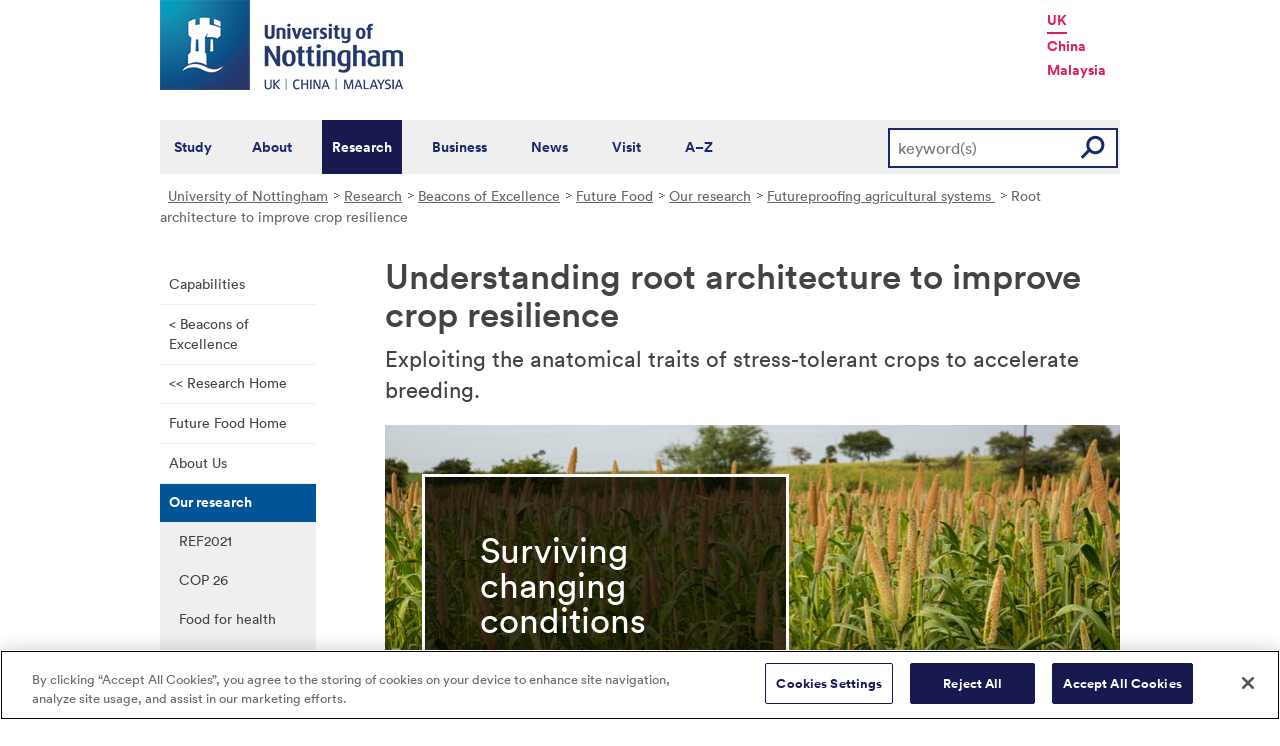

--- FILE ---
content_type: text/html; charset=utf-8
request_url: https://www.nottingham.ac.uk/research/beacons-of-excellence/future-food/our-research/futureproofing-agricultural-systems/root-architecture-to-improve-crop-resilience/index.aspx
body_size: 11633
content:
<!DOCTYPE html>
<html lang="en-GB">
<head><meta charset="utf-8"><title>
	Understanding root architecture to improve crop resilience
</title>
    
    
    

    <meta name="GENERATOR" content="Contensis CMS Version 15.2" />


<link href="/siteelements/stylesheets/2010/global.css?version=9486408" rel="stylesheet" type="text/css" />
<link href="/siteelements/stylesheets/2010/internalstyles.css?version=9483617" rel="stylesheet" type="text/css" />
<link href="/siteelements/stylesheets/variations/newresearchrefreshstyle.css?version=9486410" rel="stylesheet" type="text/css" />
<link href="/siteelements/stylesheets/variations/research/research-2016.css?version=9480093" rel="stylesheet" type="text/css" />
		<script  type="text/javascript" src="/WebResource.axd?d=PjUm9HYMtFaBv1w8LgD13UIzsrcgJRMlHl1KVAzF2AgEiZAQn_RB8q1D-OpipawIamHu-r6UwDtePXpIVa2V6pnJ_gcL_OhkiR9WkXq50FLfVzbD0&amp;t=639039891107561243&amp;build=171154"></script>

<script type="text/javascript">
//<![CDATA[

if (typeof(window.$j) == 'undefined') { window.$j = $; }
window.$j.register = function(name) {if (!this._components){this._components = {};} this._components[name] = true;};
window.$j.isRegistered = function(name) { if (!this._components) { return false; } return !!(this._components[name]); };
window.$j.requires = function(name) { if (!this.isRegistered(name)) { alert('JQuery Extension " ' + name + '" not registered'); }};
if (typeof(jQuery.fn.setArray) == 'undefined') { jQuery.fn.setArray = function( elems ) { this.length = 0; jQuery.fn.push.apply(this, elems); return this; }};
//]]>
</script>
<!--
ControlID:__Page of type ASP.research_beacons_of_excellence_future_food_our_research_futureproofing_agricultural_systems_root_architecture_to_improve_crop_resilience_index_aspx has set the maximum duration to 3600 seconds
Cache Enabled using rule ControlID:__Page of type ASP.research_beacons_of_excellence_future_food_our_research_futureproofing_agricultural_systems_root_architecture_to_improve_crop_resilience_index_aspx has set the maximum duration to 3600 seconds
Cache Page Render Time 19/01/2026 08:49:54

--><meta name="viewport" content="width=device-width, initial-scale=1" />
<!--[if lte IE 7]><link rel="stylesheet" type="text/css" media="screen" href="/SiteElements/StyleSheets/ie.css" /><![endif]-->
<!--[if lte IE 6]><script type="text/javascript">document.createElement("abbr");</script><![endif]-->
<!--[if lte IE 6]><script  type="text/javascript" src="/SiteElements/Javascript/jqueryifixpng.js"></script><![endif]-->

<link rel="stylesheet" type="text/css" media="screen" href="/SiteElements/Stylesheets/Responsive.css" /> 

<!-- OneTrust Cookies Consent Notice start for www.nottingham.ac.uk -->
<script type="text/javascript" src="https://cdn-ukwest.onetrust.com/consent/8d94c393-ee7d-4ad5-95e8-bc88408adffd/OtAutoBlock.js" ></script>
<script src="https://cdn-ukwest.onetrust.com/scripttemplates/otSDKStub.js"  type="text/javascript" charset="UTF-8" data-domain-script="8d94c393-ee7d-4ad5-95e8-bc88408adffd" ></script>
<script type="text/javascript">
function OptanonWrapper() { }
</script>
<!-- OneTrust Cookies Consent Notice end for www.nottingham.ac.uk -->

<script type="text/javascript" src="/SiteElements/Javascript/aadatalayer.js"></script>

<script type="text/javascript" src="/SiteElements/Javascript/global.js"></script>
<script type="text/javascript" src="/SiteElements/Javascript/internal.js"></script>
<script type="text/javascript" src="/SiteElements/Javascript/uon-ui.js"></script>

<!-- Responsive LeftHandNav. Load the plugin  -->
<script src="/siteelements/javascript/slicknav.js"></script>

<script type="text/javascript">
$(document).ready(function(){
if ($('#main').length)
{
 $('#NavDiv .sys_simpleListMenu').slicknav({
		prependTo:'#main',
  allowParentLinks: 'true'
	});
}
else
{
 $('#NavDiv .sys_simpleListMenu').slicknav({
		prependTo:'#toolBar',
  allowParentLinks: 'true'
	});
}
});
</script>


<link rel="stylesheet" type="text/css" media="screen" href="/SiteElements/Stylesheets/Variations/Research/slick-theme.css" />
<link rel="stylesheet" type="text/css" media="screen" href="/SiteElements/Stylesheets/Variations/Research/slick.css" />
<script type="text/javascript" src="/siteelements/javascript/research/slick-min.js"></script>
<script type="text/javascript" src="/siteelements/javascript/research/uon-research.js"></script>

<!-- Google Tag Manager -->
<noscript><iframe src="//www.googletagmanager.com/ns.html?id=GTM-TKR69X"
height="0" width="0" style="display:none;visibility:hidden"></iframe></noscript>
<script>(function(w,d,s,l,i){w[l]=w[l]||[];w[l].push({'gtm.start':
new Date().getTime(),event:'gtm.js'});var f=d.getElementsByTagName(s)[0],
j=d.createElement(s),dl=l!='dataLayer'?'&l='+l:'';j.async=true;j.src=
'//www.googletagmanager.com/gtm.js?id='+i+dl;f.parentNode.insertBefore(j,f);
})(window,document,'script','dataLayer','GTM-TKR69X');</script>
<!-- End Google Tag Manager --></head>
<body>    
    <form method="post" action="/research/beacons-of-excellence/future-food/our-research/futureproofing-agricultural-systems/root-architecture-to-improve-crop-resilience/index.aspx" id="form1">
<div class="aspNetHidden">
<input type="hidden" name="__VIEWSTATE" id="__VIEWSTATE" value="G8Hs5Q35uKBRs1taw0gX2uHlmVlfj4qFI8mf73mNRC1I5Up57WjgjB3HhmxHcdhzIOOh60KPfdMREUfaoKQd57VhN/1rcobtbgNX4aEAnIv9UYy50iu4P+vfuesq0WHj8fQnM37l56ohoamN/5vsNcMZnKjXhPZb+gTlvrZ6usGZc97nJQgZsf39K4rhtML/xM6CqHLtsJtVl/[base64]/2tK67oU2rxFKdpCXX7QUgojwYdwIbZ+aAhW3ChKDSJRT0NID2UGpcKqkmO+mlvIdHHodaxesmliRNd68Qnz1zMfzcCbfUtI+TfDl7/wP9bQr8tXGO+w+YhR/NCfNJysG/pTG2XhGkHAupca/[base64]/6y+GKnpEn4xzEbN/yBk7KinwPOO51J91gro4Q1m7yBMgB72Ja90EmmXCzuqzOku0pcV29M5kz7pVzdWGB2XP4ScDWKPu7t8bRgz7qcpwQqdU1xxuJN67Mgw6hfLKOpcQ52Fa3WVh2p5KoCCdbIbxgaOd/azq/HH1/VCivfAthGdDZUHZRZC9RrDgZ51oofLlTtM5JRUMfM6mUF7mnsS0MDzjg+Bl7/5SPcG7eDuOhVUTcx5bFFL6lBcBi49NcYYN58jlyAiGQr2JToQVPI4fdtqHXyNHftOZXLpCxrYBTLLZZy5Tyg4gVSrvoL84aUk4EpTygZ8zmntYH/f+QE9yJcNYSOK7hbCHGt/0eM9LJYrbHUI3Ia7KWNWU8Deu6LzvK72Ncb07XUvKInoOu2RaWTEJlJPj4EBJH0OAw/We1HF0pJtx0AQdcMw0WdA+Xx8epFpHKQxH5H42d7Lxo1HqVIYim2q5NTpSKDxicr0By3WalbcT3XlunSF49iyBuY+vfR1dxoEfGmgNnycFTxkDgbt/1KvXlG+OHaWHeChmHrx1QHVQO3aTJNP6I3SjiGNb2ShhUPPCuui64W/1tP3YhgzcAMYqr1eymJS7VNrj4B9EdZkX859JpietM4pNXkCcvdcdRgPg7AWyEuWP9c7yoHwoUgGFz7xG6mMOlFTNxtk+2UFfePGdagC3FLg768wMENjQf7pFAjSSXMDj+40Z2gUD8xdjnQ4/CizjXBkTuHniWVBiem7wMd/PLNtJugt80QJV+WbzOcDf/WLeAJEsUW5uZ10WLhH5F1jgZFA4baGrmXIw5Qa3ZRNKOlrzNlBlP005zDcN+MXoaRLe62KSHS/MsxEs84PTjjc68s/zydLCDbfb3IxQSnsYOYThAxfhsaCmy0JquoczY/nz3KhAVvGJb6ByCHUfiSE5xxg2F4GUrs+Rei/CKZFd6OK984GCbFKYN3pk/H5zKlZXxYNTYQnzpjpo5moJBrESby6e3KeiT3ajsQ2YLKyhqQc5/zlmMyf1Y38ZNnQB/28ii9Y0cOoABOnmUSdRANW7rbPJWsLmiKn8N6MmFyw67/MNnydIsHKP8YyQwgK8Oorr4AiTS+ELjqUcJHIETwO4NEdTiCCkDCgwaF4N+SfdKPzr6ZC/[base64]/RQ14WE+Wk9VqmDEOPGY0pLN4p2trVdbLkY0AUYcxZFjxSBowqv6YtAIVL4qN61c0eL4pc4W/hUFpg9qqRxY+U4oKE1sMganoPoC3OqG/vJD9tpEwiyCyP2zo/nDGKmPlyQJ8zl6aCV8GOhIeCH6mSnwqBhcGGJJbhWuAC+o+ErGHOobPhtTBOt/[base64]/P2+8H7q0Y9C4jnVAGQu06GCZrJ0VfouZaBNVyaQSABeXqTSeodU2aTi5vKR9/mt5W8G22Ntnb79mHmPxNiEgwzn6xfITLzoZE07WJ5eCEjQPm1x0/mGv4dY3yFTv+z1V6W0tKFRbg+DovSvdiAcDLjD50eYDkxAUbM6dbh5CTWxW1zoTdE9pwUsCfRbLHSxenQsuQTiHoaW2ynw6oQ1V5cXqKZ8Og0UZ1Iewiqvabk0FImDui/[base64]/FdNqe+v7tasRXD8DKVneenZwuy65mFUsWTZf+QQaqg193RhEuBSSKXjPoEioWgvMJn6ggUArMVmcAacBlzQPgeKx5tIhcsqWO/KA/3fsYTkdg9GWaTPR0YQ5UbTr23zbrf0ZcYDhDg3cTxU1wsMJlXN8kEH0HKLY7ovkhiGrYvVZhAIx+92X5NGnbWlJA0n7YKPbjh3HPzmpdodh0AzhQWU4oYO9cQs10OLCebHuQp3QzbJhZiKVzW8JoP4rA6v0dxGlfXyqhgM/qKecsqCKKQUby8YWTwvXSG6L1PhX6xkvxFfbXJvt8aqXFIrWD0pxqzauQgB27fjIQ5ku++zevLXCo2N80YYkL/cKXhTqDHUVdGm+8BG7dka+wPWg8okEhRJgEVN0LzlAk8ib0m1B0Whuyl1SsWbLrhlTskqcQ7nGxPFiHbsEvcUvnQjkB26qK2AghL65l+hBOhm/s8pbd2C6ItxmUB0ahDhm4KZfpzcjWnmny69A078/DxZeYzYnP03P4pSrgaU7R3irgsV/96eXrAhSOQ2lYuQfdq5ubIwzpmnBw/V03wf3VAhZ1YqFE9lqidIa11gLZQ/rnubFkpHrdulN3CIhxMxwGohru4FXA04ZUCWtsi3v4UsdgUKRAq9WLn15cmuAigC0DPpKKp58+Cq05rS8q2/c5shZKsWjweQus1aw/6s6jx/PYJ0uGs3S6Uwv+u5hk7yvRQwu7EoWwSL4ZNN/YslcRj3EFW20EJ/Fnh4i9t4AGgVSjEed4f1ykSeUbNzT98FCCRmOsjz70EEKkKFXrmO73482KSIFk48yEPtxdXAkR2IgrTh18LiviP344jeajq2B0EBtH9ByxrLqZ9P/lnPyFUxlXmj4fa9zjSL7wd6pqTAXYX4YOYC0jl8/S5l0PN/SkncJvwcsfRCldDfmdhqkPubotoHU+egV23FDBtIaMLDga1dK4/csCedXbjjSfs1+lkcZfc8Aiv59MxHCD/CBPUEz+3AWfmjE1T1ABFz1uKCDWR002z6wqX4h6oPMSuBS0MLrPGIFY/rEGXgpdbk5GyfQwIKvY2JU+4jCiT9J8/TW3aNgfwI3PVsH2iF6hejWkG89cY7xPVfy78s0Y/nFito5ReVx8SOXSxog+BuwtUPsSJ/KftnMzncTwy67E2yr7JNgj+Jd6j9ZAMiGVBKdvN+XVTyAVu1tlrRtwyCr62W3u7LYTVlAK55kcDqiTvjVDwXQyOzJZBYjwifMH7sBX16qYA/WYA38p1Rv/GM4nLpLK7e5lvbcKxr//B0l9E+uQqQdqGBQIVINhNIv1RUzMVNLcbGkzny1nX2qkoV5RnoqyWDYozswR0CgqlE1H6vs2eHMDNO46I8SxQtzmZSUeohYIyABuler5WlemF99zHKHHpLlYn1H/RdfcWZzEVRBxt2t890CxBtY3K3/Zg7USGn7R2fxaWyR6LahzQRLqp4pseWarcrhMlHrmBrPubkHBzxtM/IbbBxPi+TANf1K6r4+/gYY7sHIa/[base64]/5HD6H+lKm4hKctWQwBLK/1lv6AmtjUXhs/DVywjTkt3ddXy8bfYZ6WzFqx0WcuE3HJhYYNHJTKdmND6YW0VHYhlDZkkTobkLseLPG+L+y/7s0peaX5dCWhEySotqFNmel8W/kzSoig/dUIuKrG+RnjoGD1dyT498QRObgVu37kM6bFeOksPmnqVgdxLQ/PhGNE5dO49n8uWQm0CmJJ1ZfSDY8qRbWhQowd7rQy7EYft2NwtPlxrym4FFegqDOqbB/LCbKhF4/+b2/LEPY3NdYehdHKNOSI0pfAYwS8fzvPpIT+byEz4C9IeEXiBW2t67Rjkp119t4vuju5qW5HVeQXOWPlBNE/frnBV7vm8jkMWQxooCW5QxZKjg95FIzPLDqwTmDqrcrzCPA8h1XkL+dUh/8Nr0yVvI3nEto0Sn8hKd2sjDbAroOi4MnR6l+I76de5HIUlQDv4De9wbpg9qJ3G9g/m+umcsUcY/wen7iCiJfLkhOw0vYYE8dTHe2eWywqaBhPWdJC2PhUnhh8TuTwKZtVa4DUN+w/lOD1BaYscEG75PbOefBcBkUA44bC0Kwp4smyts1H9ZGi9LngdVhLjJuYodWFdj/ogiNuZb1zycjfu0ym8bIEejABXRF6Mxsrz+VY+zW2ctf3b2jxMIvBTPxdt9S0Ql5j9D7TGg5+qlvZ08SjkVnQO+hptatI7LThnMqYGGgPVopeQxUcXepGcEa3HRRj/bni9hdZ2Ne6TXcwSdRR3WXdvL82xyqgoIc8juh2po1prhoRQfxoffainxG8x9lGMZZIpd+EtfjTnNCjFRzAr4YR4yGUBRBhxoLbtBHCiKK2Y3pOB/m+7URNk71Z5u71tVcEkqnOoC7p0cuMosEVpHi0CgNibTtbsUm5S+f0KmJVa1e4o+Fbnr0CbRVFRc5w2ZQehNX4eAA21VhHQfRIyoKu+wFMH8Ycnn1mGzCUTI3EvYXoFya1RDlnPJ11PLK5XuUGdM6BY+abMtBYSehgMamXEVYXOMqZ7d/pVIkf8kegD8MoXNRtYEZqVnzrw8CPIjYxhN2fw7GFaIbOF5e1qH08YIYEKXxnnoNcgT6v465HmZbjEow8fVgGMr5GQOs58FKI04jfy+MjcIHhb91kvlVJaX1oFSmQxRKV95lHlFaAJt4+pVivBfaYSm/yI7yaPTdntMK6LYVWExR4rLQjUVENJuW2ksXu5rvubaen6mu8QFpeZCv9wuPMjTXjLnf3lM0qDlszky2yurXZcB1OP1deVMqL95x3mx6z7eEHEd1uLAuxleShR+2tNoabrLx6+PUC/vjKitsEkHFNu/hHJSny2FTGZetiFR/U76R05LS5nDy6fjPidvxhPiyx/d6DNHrDi0jsGqWlzO9xsjkceAWplQIpBK8XGtSoPUXQQM58TMFn5PNblJlrPfKzW+t84u4rb0GU1dDhRuNwW7Yaz0O1uV9Q+STM/SV2FWOZ7kb8CRr5LACXc6n4o5F/ydOYL11TBtcN7AHb2+hjI/nhgFXa0FSjE3ZIRRWdqL/MufmAZrR6Fp+upokJopFq2OwzT9UkNJwhEkBK77dhgHLrfQ+P3OszkbFuZZIhECVNxRrAWPPAP5pt3wSBWPFYzRpPQ/slEB+FYZ/twFlhjQ7zOgSDaFvs0d2LA916yek2qlqfO6qiMirU66nH54KFPPIN9Pg5jSygmOlWlgcTct/SmscGzQG5Z+QW9iie66sPsnMkgA8iznHnHn6xXXFHHkZ2CDp3+roZZFgcpwyMqLjKeeFjPICgKTtpVUZdOGnYmvd71nrZ+xeM7GkGo07S5ofllyGoQAOGR1xSmIQ3S9ikB+OuBVgAy3DkNzshnJTXZ7CGFj1Miqc/wkJsrRInUesss0Ewld0TIkmg1ZmqoTw0UgaOXIixAfwr4ebgxI+IDSWhjYnNDiak35V0IxU3DLn5zRVMgPR3RSLU4rR5H4BllUhUfrcHgOHbtwsYldk6dwG8VrUdQs7Zr7+cn7ELbV+f3EMIVypXtYS6pC+R8V1qZh7QjqU4lzG8zNHMop+OFn0aOYi4RZ63g15tzO7/v6woz7ZwnPVO8xFy2Sx0ncK3V+X4wFch91TcfncvEuZB3VB6CAje+CKHBaMlo1POGyW7Uhp2uCiNpsacJVXqk16QKZgEHPi8tkNAEeRFLl09U0cVVj9l8e5gELgNqK1uxmgWkE8a7Y2MrCutZtXBu/2jXcPw+/ocZz/G5txRzSosxUzelMACHpZW41EYmJCdQwjX6ZmixxZZ2gsfRNbtUya6ENTLyYAsiLXZ0LOm1hFa1UD5vs83TUnZYpQ7gAFUNBiK4XAHTf5X7WEeWQ7FlMW5TGu8Tk7oh9X8/9fVjXaBTuU3f16DG5FeLJRhKvcbMXutIEzcXq6As1Hcv1vd3CRIWhKUT4O+nCK60B8oXoiMhB6uSUn4kxAuu//[base64]" />
</div>


        
    <div id="wrapper">
<div id="container">
<div id="pageheader">
<div class="sys_inner">
<div class="logo"><a title="University of Nottingham" class="sys_16" href="/"><img alt="The University of Nottingham homepage" height="90" width="243" src="/SiteElements/Images/Base/logo.png" /></a></div>
<ul class="campuslinks">
<li class="sys_nottingham"><a class="sys_16" href="/">UK</a></li>
<li><a class="sys_16" href="http://www.nottingham.edu.cn/">China</a></li>
<li><a class="sys_16" href="http://www.nottingham.edu.my/">Malaysia</a></li>
</ul>
</div>
</div>
<div id="nav" class="sys_cf">
<div class="sys_inner"><span class="sys_menu-title sys_menu-toggle" data-text-swap="Close Menu">Main Menu </span> <div id="menu" class="tempnav"> <ul style=""><li> <a href="/studywithus/" title="Study with us">Study</a> </li><li> <a href="/about/" title="About the University of Nottingham">About</a> </li><li> <a href="/research/" title="Research">Research</a> </li><li> <a href="/workingwithbusiness/" title="Working with business">Business</a> </li> <li> <a href="/news/" title="News">News</a> </li> <li> <a href="/visit/" title="Visit our campuses">Visit</a> </li> <li> <a href="/utilities/a-z/a-z.aspx" title="A to Z">A&ndash;Z</a> </li> </ul> </div><span class="sys_mobile-search-toggle">&nbsp; </span>
<div class="search"><fieldset>

<div class="sys_pressanykey">
	<label for="searchInput">Search the website</label>
  <input name="searchInput" placeholder="keyword(s)" id="searchInput" type="text">
  <input name="searchSubmit" value="GO" id="searchSubmit" class="sys_submit" type="submit">
</div>
</fieldset></div>
</div>
</div>
<div id="breadcrumb"><strong class="sys_youAreHere">You are here:</strong> &nbsp;
<div>
	<a title="Go to University of Nottingham from here" class="sys_0 sys_t9259776" href="/index.aspx">University of Nottingham</a><a title="Go to Research from here" class="sys_0 sys_t9307745" href="/research/research.aspx">Research</a><a title="Go to Beacons of Excellence from here" class="sys_0 sys_t9077337" href="/research/beacons-of-excellence/index.aspx">Beacons of Excellence</a><a title="Go to Future Food from here" class="sys_0 sys_t9078745" href="/research/beacons-of-excellence/future-food/index.aspx">Future Food</a><a title="Go to Our research from here" class="sys_0 sys_t9078745" href="/research/beacons-of-excellence/future-food/our-research/index.aspx">Our research</a><a title="Go to Futureproofing agricultural systems  from here" class="sys_0 sys_t9078745" href="/research/beacons-of-excellence/future-food/our-research/futureproofing-agricultural-systems/index.aspx">Futureproofing agricultural systems </a><span>Root architecture to improve crop resilience</span>
</div>
</div>
<div class="content-wrapper">

<div class="mobile-breadcrumb desktop-hide">Research</div>
<div id="toolBar"></div>
<div id="internalNav" class="internalnavigation">
<div id="NavDiv">
<ul class="sys_simpleListMenu">
	<li class="sys_first"><a title="Go to Capabilities from here" class="sys_0 sys_t9078745" href="/research/beacons-of-excellence/future-food/capabilities/uon-capabilities-across-the-food-system.aspx">Capabilities</a></li><li><a title="Go to &lt; Beacons of Excellence from here" class="sys_16" href="/research/beacons-of-excellence/index.aspx">&lt; Beacons of Excellence</a></li><li><a title="Go to &lt;&lt; Research Home from here" class="sys_16" href="/research/research.aspx">&lt;&lt; Research Home</a></li><li><a title="Go to Future Food Home from here" class="sys_0 sys_t9078745" href="/research/beacons-of-excellence/future-food/index.aspx">Future Food Home</a></li><li><a title="Go to About Us from here" class="sys_0 sys_t9078745" href="/research/beacons-of-excellence/future-food/about-us/who-we-are.aspx">About Us</a></li><li><div class="sys_selected">
		<a title="Go to Our research from here" class="sys_0 sys_t9078745" href="/research/beacons-of-excellence/future-food/our-research/index.aspx">Our research</a>
	</div><ul class="sys_children">
		<li class="sys_first"><a title="Go to REF2021 from here" class="sys_0 sys_t9078745" href="/research/beacons-of-excellence/future-food/our-research/ref2021/ref2021.aspx">REF2021</a></li><li><a title="Go to COP 26 from here" class="sys_0 sys_t9078745" href="/research/beacons-of-excellence/future-food/our-research/cop-26/cop-26.aspx">COP 26</a></li><li><a title="Go to Food for health from here" class="sys_0 sys_t9078745" href="/research/beacons-of-excellence/future-food/our-research/food-for-health/index.aspx">Food for health</a></li><li><a title="Go to Food for sustainable livelihoods from here" class="sys_0 sys_t9078745" href="/research/beacons-of-excellence/future-food/our-research/food-for-sustainable-livelihoods/index.aspx">Food for sustainable livelihoods</a></li><li><div class="sys_selected sys_currentitem">
			<a title="Go to Futureproofing agricultural systems  from here" class="sys_0 sys_t9078745" href="/research/beacons-of-excellence/future-food/our-research/futureproofing-agricultural-systems/index.aspx">Futureproofing agricultural systems </a>
		</div></li><li class="sys_last"><a title="Go to Smart manufacturing for food from here" class="sys_0 sys_t9078745" href="/research/beacons-of-excellence/future-food/our-research/smart-manufacturing-for-food/index.aspx">Smart manufacturing for food</a></li>
	</ul></li><li><a title="Go to Technology platforms from here" class="sys_0 sys_t9078745" href="/research/beacons-of-excellence/future-food/technology-platforms/technology-platforms.aspx">Technology platforms</a></li><li><a title="Go to Research engagement map from here" class="sys_0 sys_t9078745" href="/research/beacons-of-excellence/future-food/research-engagement-map/research-engagement-map.aspx">Research engagement map</a></li><li><a title="Go to Why Future Food? from here" class="sys_0 sys_t9078745" href="/research/beacons-of-excellence/future-food/why-future-food/why-future-food.aspx">Why Future Food?</a></li><li><a title="Go to News and events from here" class="sys_0 sys_t9078745" href="/research/beacons-of-excellence/future-food/food-stories/index.aspx">News and events</a></li><li><a title="Go to Tools and resources from here" class="sys_0 sys_t9078745" href="/research/beacons-of-excellence/future-food/tools-and-resources/index.aspx">Tools and resources</a></li><li><a title="Go to Publications from here" class="sys_0 sys_t9078745" href="/research/beacons-of-excellence/future-food/publications/index.aspx">Publications</a></li><li class="sys_last"><a title="Go to Contact from here" class="sys_0 sys_t9078745" href="/research/beacons-of-excellence/future-food/contact/index.aspx">Contact</a></li>
</ul>
</div>
</div>
<div class="content">

<h1>Understanding root architecture to improve crop resilience</h1>
<p class="intro">Exploiting the anatomical traits of stress-tolerant crops to accelerate breeding.</p>
<div class="rs-banner-wrapper">
<div style="background-image: url('/research/images-multimedia/beacon-images/future-food/pearl-millet-stock-1-cropped-734x300.jpg')" class="banner-container">
<div style="color:#fff; border-color: #fff" class="text-overlay">Surviving changing conditions</div>
</div>
</div>

<p><strong>Lead researcher:&nbsp;</strong>Dr <a title="Rahul Bhosale" class="sys_0 sys_t9209475" href="/research/beacons-of-excellence/future-food/meet-the-team/rahul-bhosale/index.aspx">Rahul Bhosale</a></p>
<p>Improving crop yield and climate resilience in cereal crops is incredibly important to global crop production. Yields are affected by droughts (increasingly unpredictable due to climate change) and poor soil quality. Understanding the role of the root in yield and resilience is important and this can be done by identifying anatomical traits in roots.</p>
<p>This project identifies aerenchyma (air spaces that form in the root) using an &lsquo;anatomics&rsquo; approach in order to understand how such traits confer stress tolerance in maize and pearl millet.</p>
<p>This project is funded by <a class="sys_16" onclick="void(window.open('https://bbsrc.ukri.org/','','toolbar=yes,menubar=yes,location=yes,scrollbars=yes,status=yes,resizable=yes'));return false;" onkeypress="void(window.open('https://bbsrc.ukri.org/','','toolbar=yes,menubar=yes,location=yes,scrollbars=yes,status=yes,resizable=yes'));return false;" href="https://bbsrc.ukri.org/">BBSRC</a>.</p>


<div class="sys_twoColumns5050">
<div class="sys_one">

<p><a class="cta-rs-primary" title="Contact us" onclick="void(window.open('https://blogs.nottingham.ac.uk/futurefood/2018/12/20/meet-the-beacon-dr-rahul-bhosale/',''));return false;" onkeypress="void(window.open('https://blogs.nottingham.ac.uk/futurefood/2018/12/20/meet-the-beacon-dr-rahul-bhosale/',''));return false;" href="https://blogs.nottingham.ac.uk/futurefood/2018/12/20/meet-the-beacon-dr-rahul-bhosale/">Read our interview with Rahul</a></p>

</div>
<div class="sys_two">
<a class="cta-rs-primary" title="Meet the team" href="/research/beacons-of-excellence/future-food/meet-the-team/index.aspx">Meet our world-leading researchers</a>
</div>
</div>
<div class="clear">&nbsp;</div>


</div>
<div id="bottom">
<h2>World-class research at the University of Nottingham</h2>
<div class="sys_left"><address>University Park<br /> Nottingham<br />NG7 2RD</address><a class="sys_16" href="tel:+441159515151">+44 (0) 115 951 5151</a><br /> <a class="sys_16" href="mailto:research@nottingham.ac.uk?Subject=Enquiry%20from%20Research%20website">research@nottingham.ac.uk</a></div>
<div class="sys_right"></div>
</div>


</div>
<div id="footer"><div id="HomepageFooterLinks"> <div class="sys_inner"> <div class="sys_twoColumns5050"> <div class="sys_one"> <h2> Legal information </h2> <ul><li><a title="Copyright " href="/utilities/copyright.aspx">Copyright</a></li> <li><a title="Terms and conditions" href="/utilities/terms.aspx">Terms and conditions</a></li> <li><a title="Privacy" href="/utilities/privacy.aspx">Privacy</a></li> <li><a title="Posting rules" href="/utilities/posting-rules.aspx">Posting rules</a></li> <li><a title="Accessibility" href="/utilities/accessibility/accessibility.aspx">Accessibility</a></li> <li><a title="Freedom of information" href="/governance/records-and-information-management/freedom-of-information/freedom-of-information.aspx">Freedom of information</a></li> <li><a title="Charity gateway" href="/governance/gateway.aspx">Charity gateway</a></li> <li><a title="Cookie policy" href="/utilities/cookies.aspx">Cookie policy</a></li> <li id="ot-sdk-btn" class="ot-settings ot-sdk-show-settings">Cookie Settings</li><li> </ul> </div> <div class="sys_two"> <h2> Get social </h2> <p> <a title="Get Social with the University of Nottingham" href="/connect/">Connect</a> with the University of Nottingham through social media and our <a title="Go to our blogs" href="http://blogs.nottingham.ac.uk/">blogs</a>. </p> <p> <a href="http://www.facebook.com/UniofNottingham" title="Find us on facebook"><img width="22" height="22" src="/SiteElements/Images/Icons/icon-facebook.png" alt="Find us on Facebook"></a>&nbsp;<a href="http://twitter.com/UniofNottingham" title="Follow us on twitter"><img width="22" height="22" src="/SiteElements/Images/Icons/icon-twitter.png" alt="Twitter"></a>&nbsp;<a href="http://www.youtube.com/nottmuniversity" title="Watch us on You Tube"><img width="22" height="22" src="/SiteElements/Images/Icons/icon-youtube.png" alt="YouTube"></a>&nbsp;<a href="http://www.linkedin.com/company/university-of-nottingham/" title="Join us on Linked in"><img width="22" height="22" src="/SiteElements/Images/Icons/icon-linkedin.png" alt="LinkedIn"></a>&nbsp;<a href="http://uniofnottingham.tumblr.com/" title="Follow our Tumblr"><img width="22" height="22" src="/SiteElements/Images/Icons/icon-tumblr.png" alt="Tumblr"></a>&nbsp;<a href="http://instagram.com/uniofnottingham/" title="Find us on Instagram"><img width="22" height="22" src="/SiteElements/Images/Icons/icon-instagram.png" alt="Instagram"></a>&nbsp;<a href="http://e.weibo.com/uoneao" title="Find us on Weibo"><img width="22" height="22" src="/SiteElements/Images/Icons/icon-weibo.png" alt="Weibo"></a></p> <P> <A title="View our campus maps" href="/about/visitorinformation/mapsanddirections/mapsanddirections.aspx">Campus maps</A> | <A title="Contact The University of Nottingham" href="/contact/">More contact information</A> | <A title="Browse our current job opportunities" href="/jobs/">Jobs</A> </P> </div> </div> <div class="clear"> &nbsp; </div> </div> </div></div>
</div>
</div>


    
<div class="aspNetHidden">

	<input type="hidden" name="__VIEWSTATEGENERATOR" id="__VIEWSTATEGENERATOR" value="62B83C73" />
	<input type="hidden" name="__VIEWSTATEENCRYPTED" id="__VIEWSTATEENCRYPTED" value="" />
</div>
		<script  type="text/javascript" src="/SiteElements/javascript/ScrollTo.js?version=9198817&amp;build=171154"></script><noscript><p>Browser does not support script.</p></noscript>
</form>
</body>
</html>

--- FILE ---
content_type: text/css
request_url: https://www.nottingham.ac.uk/siteelements/stylesheets/variations/newresearchrefreshstyle.css?version=9486410
body_size: 6110
content:
/*
### Research Specific CSS
*/
/* Setting higher base font-size for better readability */
.content-wrapper { font-size: 16px; }

/* Outer shell global templage overides */
#menu { margin-left: 0; }
#nav { padding: 0; }
#nav a { text-decoration: none; }
#nav li { line-height: 54px; }
#nav li a[href*="/research/"] { background: #18194f; color: #fff;  }
#nav a:hover { text-decoration: underline; }
.tempnav ul li { padding-right: 0; margin-right: 10px; margin-left: 10px; }
.tempnav ul li:first-child { padding-right: 0; margin-right: 10px; margin-left: 4px; }
#HomepageFooterLinks h2 { font-size: 1em; }
#footer { border-top: 0; }

@media only screen and (max-width: 967px) {

#nav li a[href*="/research/"] { background: none; color: #1a296b; }
#nav li { line-height: 27px; }
.tempnav ul li:first-child { margin-left: 10px; }

}

/* Global search - Research specific */
@media only screen and (max-width: 967px) {
#wrapper #container #nav {min-height: 58px; }
#wrapper #container #nav .sys_menu-title::before {height: 35px;}
#wrapper #container #nav #menu ul li:first-child { margin-top: 40px; padding-top: 0;}
#wrapper #container #nav .search input {width: 90%;}
#wrapper #container .sys_mobile-search-toggle{right: 10%;}
#toolBar .slicknav_menu { font-size: 1em; }
}

@media only screen and (max-width: 767px) {
#wrapper #container #nav .search input {width: 86%;}
#wrapper #container .sys_mobile-search-toggle {right: 16%;}
}

@media only screen and (max-width: 479px) {
#wrapper #container #nav .search input {width: 90%;}
#wrapper #container .sys_mobile-search-toggle {right: 22%;}
}

/* Define 2 Column Layout */
.sys_twoColumns5050 .sys_two { padding: 0; }

/* Define 3 Columns Layout @ Fullwidth */
.sys_threeColumns .sys_one, 
.sys_threeColumns .sys_two, 
.sys_threeColumns .sys_three { margin-right: 1.5%; width: 32.25%; padding: 0; margin-left: 0; }
.sys_threeColumns .sys_three { margin: 0; }

/* HTML Tag Overides */
p { margin-bottom: 1.25em; }
h1, h2, h3, h4, h5 { margin: 25px 0 20px 0;}
h1 { font-size: 2.2em; }
h2 { font-size: 1.8em; }
h3 { font-size: 1.6em; }
h4 { font-size: 1.4em; }
h5 { font-size: 1.2em; }
address { font-style: normal; }
hr { margin: 2em 0 2em 0; border-top: 0; border-bottom: 1px solid #cacaca; }
p + hr { margin: 1em 0 2em 0;  }
img { max-width: 100%; height: auto; }
a { text-decoration: underline; }
table { width: 100%; }
a + blockquote {padding: 20px; margin: 20px 0 30px 0; font-size: 1.5rem; }

/*** Begin Main Research Content Area ***/

/* Layout */
#wrapper #internalNav + .content { float: right; width: 735px; }
.mobile-breadcrumb { font-size: 22px; font-weight: bold; padding: 20px 0 10px; }

/* Left side navigation */
#wrapper #internalNav { width: 200px; margin-top: 2em; font-size: 0.9em; }
#internalNav li a, #internalNav ul li span, .slicknav_btn, .slicknav_menu ul a { text-decoration: none; }
#toolBar { display: none; }
.sys_simpleListMenu > li > a { white-space: normal; }
#internalNav .sys_currentitem.sys_selected a { border-bottom:0; }
#internalNav li a {white-space: pre-line;}

/* Content specific overides */
.content ul { padding-left: 40px; list-style-type: square; margin: 1.5em 0; }
.content ol { padding-left: 40px; list-style-type: decimal !important; margin: 1.5em 0; }
.content li { margin-bottom: .5em; }
.content table th, .content table tr, .content table td { border: 1px solid #eee; margin: 0; padding: 10px; }

/* Header Area */
.content-title {margin-top: 0; padding-top: 10px; font-size: 2.2em; line-height: 1.4; margin-bottom: 10px; }
.intro, .intro p {margin-bottom: 0.9em; font-size: 1.4em!important; line-height: 1.4em;}
img.intro + h2 { margin-top: 0; }
#content .intro, #content .intro p { padding-left: 0; }
.intro .academyheading {float:right; margin-top:3em; color:#005597;}

/* Clear content wrapper */
.content-wrapper:after { content: ""; display: table; clear: both; }

@media only screen and (max-width: 967px) {
.content-title,
.intro, .intro p { padding-left: 0;}

#toolBar { display: block; margin-bottom: 30px; }
#wrapper #internalNav + .content { float: none; width: 100%; }

}

/* Master Banner */
.banner-container {	position: relative;	height: 440px; width: 100%; background: #1a296b; background-size: cover; background-position: right; margin-bottom: 1em; }
.banner-container .text-overlay { position: absolute; bottom: 10%; left: 5%; color: #fff; font-size: 2.2rem; line-height: 1; border: 3px solid #fff; max-width: 50%; padding: 55px; background-color: rgba(0, 0, 0, .7); }
.beacon-banner .banner-container .text-overlay { text-align: center; padding: 60px; background-color: rgba(0, 0, 0, .5);  }
.banner-container .text-overlay span { font-size: 1.5rem; display: block; margin-top: .8em; }
.banner-container:hover .text-overlay span { text-decoration: underline; }

/* Master Banner without link */
.rs-banner-wrapper-nl .banner-container:hover .text-overlay span { text-decoration: none; }

/* Banner size for when sidebar is included */
#internalNav + .content .banner-container { height: 300px; }

@media screen and (max-width: 967px) {
	
.banner-container .text-overlay { max-width: 60%; }

}

@media screen and (max-width: 767px) {

.banner-container .text-overlay { position: absolute; top: inherit; left: 0; bottom:0; font-size: 1.8rem; line-height: 1; border: 0;  max-width: 100%; padding: 30px; text-align: center; }
.banner-container .text-overlay span { margin-top: 1em; }

}

/* Research HP Search */
.secondary-search {	margin: 1.5em 0 1em; padding: 0 1em; box-sizing: border-box; width: 80%; float: left; height: 66px; border: 1px solid #cacaca; background-color: #fff; font-size: 1em; font-weight: normal; line-height: 1.5; color: #777777; -webkit-appearance: none; -moz-appearance: none; appearance: none; }
.search-btn { transition: background-color 0.25s ease-out,color 0.25s ease-out; text-align: center; background: #18194f; border: 1px solid #18194f; color: #fff; cursor: pointer; margin: 1.5em 0 1em; height: 66px; width: 20%; vertical-align: baseline; }
.search-btn:hover { background: #009bbd; border: 1px solid #009bbd; }
.search-btn:focus { outline: none; }
.sys_search-query-control  p { margin-bottom: 2em; text-align: right; clear: both; }

@media screen and (max-width: 767px) { 

.secondary-search { width: 100%; float: none; }
.search-btn { width: 100%; margin-top: 0; }
.sys_search-query-control  p { text-align: center; }

}

/* News / Events Homepage Area */
.news-events-single { border-top: solid 1px #cacaca; padding: 15px 10px; display: table; width: 100%; color: #4a4949; text-decoration: none; }
.news-events-single:hover {	background-color: #f3f3f3; }
.news-events-date {	display: table-cell; vertical-align: top; width: 30%; }
.news-events-title { display: table-cell; vertical-align: top; }
.news-events-single:last-of-type { border-bottom: solid 1px #cacaca; }
.news-events-more { padding: 1.5em 0; }
.news-events-contents h2 { margin: 35px 0 24px; }

/* Tertiary Area */
.tertiary-content h2 { margin: 35px 0 24px; }

/* Research Specific Bottom Area */
#wrapper #bottom {
margin-top: 30px;
color: #fff;
background: #16174E;
background: -webkit-gradient(linear, left top, right top, color-stop(0%, #16174E), color-stop(100%, #005382));
background: -webkit-linear-gradient(left, #16174E 0%, #005382 100%);
background: linear-gradient(to right, #16174E 0%, #005382 100%);
padding: 30px;
margin-bottom: 0; }

#wrapper #bottom h2, #bottom a { color: #fff !important; }
#bottom h2 { margin-top: 0; font-size: 1.2em; }
#bottom .sys_left { float: left; width: 50%; }
#bottom .sys_right { float: right; width: 50%; }
#bottom .sys_right img { width: 180px; float: right; }

@media screen and (max-width: 767px) {

#bottom .sys_left, #bottom .sys_right, #bottom h2 { float: none; text-align: center;  margin-left: 0; width: auto; }
#wrapper #bottom h2  {margin-top:0; margin-bottom: 10px; text-align: center;}
#bottom .sys_right img { margin: 20px auto 0 auto; float: none; }

}

/*** Research Specific Components ***/

/** Content Cards **/
.card {  margin-bottom: 1em;  border: 1px solid #e6e6e6;  background: #fefefe;  box-shadow: none; color: #0a0a0a; overflow: hidden;}
.card img { transition: transform .2s;  }
.card:hover img { transform: scale(1.04); }
.card > :last-child { margin-bottom: 0; }
.card-section { padding: 1em; background: #fff;  z-index: 2; position: relative; }
.card-section > :last-child { margin-bottom: 0; }
.card-section h2 { color: #4a4949; font-size: 1.4rem; background: #fff;	margin-top: -2.3rem; text-align: center; position: relative; padding: 1rem .5rem 0 .5rem; }
.card-section p { line-height: 1.6; }

/* Below allows for cards to transition without borders getting hidden */
.sys_threeColumns { overflow: inherit; }

/* Contents Area */
.contents { padding: 5px 30px 20px 30px; border-top: 5px solid #ccc; border-bottom: 1px solid #ccc; margin: 30px 0; background: #eee; }

/* Call out */
.callout { padding: 20px; border: 1px solid #999; margin-bottom: 1.5em; }
.callout h2:first-of-type { margin-top: 0; }
.callout p:last-child { margin-bottom: 0; }

/* Accordion */
.sys_GenericQuestionShowHide, .sys_GenericQuestionShowHideInitialOpen {padding: 1em; padding-right:3em; margin-top:1em;font-weight: bold;background-color: #f8f8f8;border: 1px solid #ccc;background-repeat: no-repeat;}
.sys_GenericQuestionShowHide:hover, .sys_GenericQuestionShowHideInitialOpen:hover {background-color: #353535; border-color: #353535; color: #fff;cursor: pointer;}
.showhideIsClosed { transition: background-color 0.25s ease-out,color 0.25s ease-out; background: url(/SiteElements/Images/Base/Internal/showhideplus.png) no-repeat 98% 50%; }
.showhideIsOpen { background: #353535 url(/SiteElements/Images/Base/Internal/showhideminus.png) no-repeat 98% 50%; color: #fff;	border-color: #353535; }
.sys_GenericAnswerShowHide, .sys_GenericAnswerShowHideInitialOpen { border: 1px solid #ccc; padding: 1em; border-top: 0; }
.sys_GenericAnswerShowHide ul, .sys_GenericAnswerShowHideInitialOpen ul { margin: 1em 0; }
.sys_GenericAnswerShowHide p:last-child, .sys_GenericAnswerShowHideInitialOpen p:last-child { margin-bottom: 0; }
.sys_GenericAnswerShowHide hr { margin: 1em 0 2em 0; }

.clear + p .cta-rs-primary-inline { margin-top: 2em; }
.sys_GenericAnswerShowHide h3:first-of-type { margin-top: 0; }

/* Staff directory listings */
.sys_stafflistsection table { margin-bottom: 2rem; }
.sys_stafflistsection th { font-weight: bold; }
.sys_stafflistsection thead th { font-weight: bold; color: #fff; background: #353535; }
.sys_stafflistsection tr:nth-child(even) { background: #eee; }
.sys_stafflistsection .sys_email { text-align: center; }
.sys_stafflistsection .sys_tabs::after { clear: both; content: ""; display: table; }
.content .sys_tabspanel {margin-top: 3em;}
.content .sys_tabs {list-style: none; margin: 0; padding: 0;}
.content .sys_tabs li { color: #b5a8c5;  margin: 0; cursor: pointer; display: inline-block; text-decoration: none; font-weight: 600; padding: 1.25rem; position: relative; -webkit-transition: 0.1s ease-in-out;	transition: 0.1s ease-in-out; }
.content .sys_tabs li a {text-decoration: none; margin-top: 10px; margin-right: 10px; border: solid #ccc 1px; padding: 10px;}
li#staffprofile-address, li#staffprofile-telephone, li#staffprofile-fax, li#staffprofile-email {float: none;}

/** CTA Buttons **/
.cta-rs-primary { color: #fff; margin-top: 1em; margin-bottom: .5em; transition: background-color 0.25s ease-out,color 0.25s ease-out; padding: 1em; display: block; background: #18194f url(https://www.nottingham.ac.uk/SiteElements/Images/Base/Internal/CTA-icons/White/bg-icon-white-right-arrow.png) no-repeat; background-position: 95%; background-size: 20px; text-decoration: none; }
.cta-rs-primary:hover {	color: #fff; background: #009bbd url(https://www.nottingham.ac.uk/SiteElements/Images/Base/Internal/CTA-icons/White/bg-icon-white-right-arrow.png) no-repeat; background-position: 95%;	background-size: 20px;	text-decoration: none; }
.cta-rs-primary-inline { color: #fff; margin-top: 1em; margin-bottom: 1.4em; transition: background-color 0.25s ease-out,color 0.25s ease-out; padding: 1em; display: inline-block; background: #18194f url(https://www.nottingham.ac.uk/SiteElements/Images/Base/Internal/CTA-icons/White/bg-icon-white-right-arrow.png) no-repeat;    background-position: 95%; background-size: 20px; text-decoration: none; padding-right: 50px; }
.cta-rs-primary-inline:hover { color: #fff;	background: #009bbd url(https://www.nottingham.ac.uk/SiteElements/Images/Base/Internal/CTA-icons/White/bg-icon-white-right-arrow.png) no-repeat;	background-position: 95%;	background-size: 20px;
	text-decoration: none; }
p + .cta-rs-primary-inline { margin-top: 0; }

/* Fallback for when the editor adds a P tag around the CTA */
p.cta-rs-primary-inline a, a .cta-rs-primary  { color: #fff; text-decoration: none; }

.cta-rs-primary:active, .cta-rs-primary:focus, .cta-rs-primary-inline:active, .cta-rs-primary-inline:focus { color: #fff; text-decoration: none;}

@media screen and (max-width: 767px) {

.cta-rs-primary { margin-top: 0; }

 }

.cta-social {
	display: block;
	text-decoration: none;
	color: #4a4949;
	text-align: left;
	padding: 5px 60px 5px 8px;
	background-size: 20px;
	background-position: 95%;
	background-repeat: no-repeat;
	margin-bottom: 4px;
	background-color: #eaeaea;
	border: 2px solid #e3e0e0;
}

.cta-social.twitter { background-image: url(https://www.nottingham.ac.uk/SiteElements/Images/Icons/icon-twitter-white.png); }
.cta-social.youtube { background-image: url(https://www.nottingham.ac.uk/SiteElements/Images/Icons/icon-youtube.png); }
.cta-social.blog{ background-image: url(https://www.nottingham.ac.uk/SiteElements/Images/Base/Internal/CTA-icons/Colour/bgarrowblackround.png); }

/* Forms */
.content ul.sys_cms-form-body { padding: 0; list-style-type: none; }
.content .sys_cms-form-body li { margin-bottom: 1.5rem; }
.sys_cms-form-body li label { font-size: 16px; display: inline-block; margin-bottom: .5rem; }
.sys_cms-form-body li input { display: block; width: 100%; padding: .375rem .75rem; font-size: 1rem; line-height: 1.5; color: #495057; background-color: #fff;     background-clip: padding-box; border: 1px solid #ced4da; transition: border-color .15s ease-in-out,box-shadow .15s ease-in-out; }
select, textarea { border: 1px solid #ced4da; }
textarea { width: 100%; }
.sys_form-submit { display: inline-block; color: #fff; background-color: #18194f; border: 1px solid #18194f; padding: 1em 1.5em; font-size: 1em; line-height: 1.5; text-align: center; white-space: nowrap; vertical-align: middle; }
.sys_form-submit:hover { background: #009bbd; border: 1px solid #009bbd;  cursor: pointer; transition: background-color 0.25s ease-out,color 0.25s ease-out; }

/* Blog RSS Feed */
ul.sys_rss { list-style: none; padding: 0; margin: 0; }
.sys_rss li { border-top: solid 1px #cacaca; padding: 15px 10px; margin: 0; }
.sys_rss li:hover { background-color: #f3f3f3; }
.sys_rss li:last-child { border-bottom: solid 1px #cacaca;  }
.sys_rss a { text-decoration: none; }

/* Mini Press Release Listing */
#research_press_release_wrapper { padding-top: 0; }
#research_press_release_List .sys_itemslist { display: block; padding: 0; margin-top: 0; list-style: none; }
#research_press_release_List .sys_subitem { border: 0; border-top: 1px solid #cacaca; padding: 15px 10px; margin-bottom: 0; width: 100%; }
#research_press_release_List .sys_subitem:hover { background-color: #f3f3f3; }
#research_press_release_List .sys_subitem:last-child { border-bottom: solid 1px #cacaca; }
#research_press_release_List .sys_subitem a { text-decoration: none; }
#research_press_release_List .sys_news-datepublished { display: block; }
#research_press_release_List .sys_generic_list-summary  { background: none; margin: 0; padding: 10px 0 0 0; font-size: .9rem; color: #999; }
#research_press_release_List .sys_generic_list-summary dl { margin-bottom: 0; }

/* Timeline */
.timeline {   position: relative;  margin: 0 auto; }
.timeline::after { content: ''; position: absolute; width: 6px; background-color: #009bbd; top: 0; bottom: 0; left: 50%; margin-left: -3px; }
.timeline .container { padding: 10px 40px; position: relative; width: 50%; }
.timeline .container::after { content: ''; position: absolute; width: 25px; height: 25px; right: -12px; background-color: white; border: 4px solid #18194f; top: 17px; border-radius: 50%; z-index: 1; }
.timeline .left { left: 0; }
.timeline .right { left: 50%; }
.timeline .left::before { content: " "; height: 0; position: absolute; top: 22px; width: 0; z-index: 1; right: 30px; border: medium solid #eee; border-width: 10px 0 10px 10px; border-color: transparent transparent transparent #eee; }
.timeline .right::before { content: " "; height: 0; position: absolute; top: 22px; width: 0; z-index: 1; left: 30px; border: medium solid #eee; border-width: 10px 10px 10px 0; border-color: transparent #eee transparent transparent; }
.timeline .right::after { left: -12px; }
.timeline .content { padding: 10px; background-color: #eee; position: relative; border-radius: 6px; }
.timeline h2 { font-size: 1.1em; margin-top: 0; }

@media screen and (max-width: 800px) {
  /* Place the timelime to the left */
 .timeline::after { left: 31px; }
 .timeline .container { width: 100%; padding-left: 70px; padding-right: 25px; }
 .timeline .container::before { left: 60px; border: medium solid white; border-width: 10px 10px 10px 0; border-color: transparent white transparent transparent; }
 .timeline .left::after, .timeline .right::after { left: 18px; }
 .timeline .right { left: 0%; }
}

/**** Research News, Events and Generic List Module Styling ****/

/* News */

.sys_news-control .sys_news-title.sys_standardlist-title { display: none; }
.sys_news-control .sys_itemslist,
.sys_events-control .sys_itemslistm,
.sys_generic_list-control, .sys_standard-list, .sys_itemslist { box-sizing: border-box;  position: relative; /*padding-top: 10px;*/ }

.sys_news-control .sys_subitem,
.sys_events-control .sys_subitem  { border: 1px solid #e6e6e6; margin-bottom: 20px; overflow: hidden; background: #fff; width: 350px; display: inline-block; vertical-align: top; margin-right: 17px; }
.sys_generic_list-control .sys_subitem  { display: inline-block; vertical-align: top; width: 232px; margin-right: 13px; border: 1px solid #e6e6e6; margin-bottom: 20px; overflow: hidden; background: #fff; }
.sys_generic_list-control .sys_subitem { padding: 0; }
.sys_news-control .sys_news-subheading,
.sys_events-control .sys_events-subheading
 { text-align: center;  font-size: 1.4rem;  padding: 15px;  margin: 0 auto;  width: 90%; margin-top: 0px; background-color: #ffffff; position: relative; }

.sys_generic_list-control .sys_generic_list-subheading { text-align: center;  font-size: 1.4rem;  padding: 15px;  margin: 0 auto;  width: 90%; margin-top: -15px; background-color: #ffffff; position: relative;  }

.sys_news-control .sys_news-subheading a, .sys_events-control .sys_events-subheading a { text-decoration: none; }
.sys_news-control .sys_news-summary, 
.sys_events-control .sys_events-summary,
.sys_generic_list-control .sys_generic_list-summary  { padding: 28px 20px 0 20px; margin-top: -28px; background: #fff; border-radius: 0; }
.sys_news-control dt.sys_news-description, dt.sys_news-datepublished { display: none; }
.sys_news-datepublished { color: #ccc; padding-top: 15px; font-size: 14px; }
.sys_news-control .sys_thumbnail,
.sys_events-control .sys_thumbnail,
.sys_generic_list-control .sys_thumbnail { padding: 0; margin-bottom: 0; border: 0; overflow: hidden; border-radius: 0; }
.sys_news-control .sys_thumbnail a > img, .sys_events-control .sys_thumbnail a > img, .sys_generic_list-control .sys_thumbnail a > img { margin-top:0; transition: transform .2s; }
.sys_news-control .sys_subitem:hover .sys_thumbnail a > img, .sys_events-control .sys_subitem:hover .sys_thumbnail a > img, .sys_generic_list-control .sys_subitem:hover a > img { transform: scale(1.06); }
.sys_news-control .sys_paginginfo { color: #ccc; margin-bottom: 1em; }
.sys_record-image-control-caption, .sys_news-posted-date { margin-top: .5em; color: #999; }
.sys_news-posted-date { margin: .5em 0 1em;}

/* EVENTS */

dt.sys_events-date::after, dt.sys_events-time::after, dt.sys_events-description::after { white-space:pre; content: ": "; }
dt.sys_events-location::after  { white-space:pre; content: " "; } 
dd.sys_events-time, dd.sys_events-location, dd.sys_events-description { margin-bottom: 0; }
dt.sys_events-time, dt.sys_events-date, dt.sys_events-description, dt.sys_events-location, dt.sys_events-contact { float: left; clear: left; }
.sys_events-details dt.sys_events-time, .sys_events-details dt.sys_events-date, .sys_events-details dt.sys_events-description, .sys_events-details dt.sys_events-location, .sys_events-details dt.sys_events-contact, .sys_events-details dt.sys_events-registration { float: left; }
dt.sys_events-description, .sys_events-details dt.sys_events-description, dt.sys_generic_list-description { display: none; }
.sys_events-summary dd.sys_events-description { margin-top: 1rem; }
.sys_events-details dd, .sys_events-details dt { padding: 1rem;  }
.sys_events-details dd:nth-of-type(odd) { background: #eee; }
.sys_events-details dd.sys_events-description, .sys_events-details dt.sys_events-description { padding: 0; background: #fff; }
.sys_itemslist a { text-decoration: none; }

@media screen and (max-width: 767px) {
  
  .sys_generic_list-control .sys_subitem { width: 100%; margin-right: 0; }
  .sys_news-control .sys_itemslist, .sys_generic_list-control .sys_itemslist { display: block; margin-right: 0; } 
  .sys_news-control .sys_subitem, .sys_events-control .sys_subitem { width: 100%;  margin-right: 0; }
   }

/* News Ticker */
.sys_theme-simple .sys_ticker a::before { content: "Latest News: " }
.sys_theme-simple .sys_ticker { margin: 0!important; }

/* Experts Profile Intro */
.experts-intro { border-top: 5px solid #ccc;  border-bottom: 1px solid #ccc; padding: 2rem; background: #eee; margin: 2rem 0; clear: both; }
.experts-intro .sys_twoColumns5050 { overflow: visible; }
.experts-intro img { border: 4px solid #fff; box-shadow: 0px 3px 5px 0px rgba(74,73,73,0.75); }
.experts-intro h1 { margin: 0; }
.experts-intro h2 { font-size: 1.33em; margin: 1em 0; }
/*.experts-intro p:first-of-type,*/ .experts-intro p:last-of-type { margin-bottom: 0; } 

/* Research Page Areas landing page */

.sys_generic_list-control #resarea1_List .sys_generic_list-subheading, .sys_generic_list-control #resarea2_List .sys_generic_list-subheading, .sys_generic_list-control #resarea3_List .sys_generic_list-subheading, .sys_generic_list-control #resarea4_List .sys_generic_list-subheading,  .sys_generic_list-control #resarea5_List .sys_generic_list-subheading {
    text-align: left;
    font-size: 1rem;
    padding: 15px 10px;
    margin: 0;
    width: 90%;
    margin-top: 0;
    background-color: #ffffff;
    position: relative;
}

#resarea1_List .sys_generic_list-subheading::after, #resarea2_List .sys_generic_list-subheading::after, #resarea3_List .sys_generic_list-subheading::after, #resarea4_List .sys_generic_list-subheading::after, #resarea5_List .sys_generic_list-subheading::after { content: " >";  }

.sys_generic_list-control #resarea1_List .sys_subitem, .sys_generic_list-control #resarea2_List .sys_subitem, .sys_generic_list-control #resarea3_List .sys_subitem, .sys_generic_list-control #resarea4_List .sys_subitem, .sys_generic_list-control #resarea5_List .sys_subitem { width: 337px;  }

.sys_generic_list-control #resarea1_List .sys_subitem, .sys_generic_list-control #resarea2_List .sys_subitem, .sys_generic_list-control #resarea3_List .sys_subitem, .sys_generic_list-control #resarea4_List .sys_subitem, .sys_generic_list-control #resarea5_List .sys_subitem { transition: all 200ms ease-out; }
.sys_generic_list-control #resarea1_List .sys_subitem:hover, .sys_generic_list-control #resarea2_List .sys_subitem:hover, .sys_generic_list-control #resarea3_List .sys_subitem:hover, .sys_generic_list-control #resarea4_List .sys_subitem:hover, .sys_generic_list-control #resarea5_List .sys_subitem:hover { box-shadow: 0 0 6px rgb(187, 187, 187); }

@media screen and (max-width: 767px) {

.sys_generic_list-control #resarea1_List .sys_subitem, .sys_generic_list-control #resarea2_List .sys_subitem, .sys_generic_list-control #resarea3_List .sys_subitem, .sys_generic_list-control #resarea4_List .sys_subitem, .sys_generic_list-control #resarea5_List .sys_subitem { width: 100%;  }

}


@media screen and (max-width: 767px) {
.experts-intro h1, .experts-intro h2 { text-align: center; }
.experts-intro h2 { margin-top: .5em; }



}

/* pagination  */
.sys_navigation { margin: 1em; text-align: center;}
.sys_navigation > span { padding: 0 .5em; }

/* Juicer Social Feed */
.content ul.juicer-feed { padding: 0; }

/* Social links */
.content .social-icons { padding: 0; list-style: none; font-size: 1.2rem; font-weight: bold; text-align: center; margin-top: 3em; }
.content .social-icons li { display: inline-block; padding-right: 15px; }
.content .social-icons li a { text-decoration: none; color: #8a8a8a; }
.content .social-icons li img { display: inline-block; width: 25px; margin-right: .5em; }

/* Resource Listing */
#resources_wrapper .sys_subitem { padding: 1em; transition: all 200ms ease-out; }
#resources_wrapper .sys_subitem:hover { box-shadow: 0 0 6px rgb(187, 187, 187); }
#resources_wrapper.sys_generic_list-control .sys_generic_list-subheading { padding:0; margin-top:0; width: 100%; text-align: left; font-size: 1rem; }
#resources_wrapper.sys_generic_list-control .sys_subitem-heading a { 
    padding-left: 3rem;
    display: inline-block;
    background-position: left center;
    background-size: 30px;
	min-height: 30px;
    background-repeat: no-repeat;  }
#resources_wrapper.sys_generic_list-control a[href$=".docx"] { background-image: url(/research/images-multimedia/resources-icons/word-icon.png); }
#resources_wrapper.sys_generic_list-control a[href$=".pdf"] { background-image: url(/research/images-multimedia/resources-icons/pdf-icon.png); }
#resources_wrapper.sys_generic_list-control a[href$=".ppt"] { background-image: url(/research/images-multimedia/resources-icons/ppt-icon.png); }
#resources_wrapper.sys_generic_list-control .sys_generic_list-summary { padding: 0; margin-top: 1rem; }
#resources_wrapper.sys_generic_list-control .sys_generic_list-summary dl { margin-bottom: 0; }
#resources_wrapper.sys_generic_list-control dt.sys_generic_list-releasedate { display: none; }
#resources_wrapper.sys_generic_list-control dd.sys_generic_list-releasedate { color: #999; margin-top: 1rem; font-size: .9rem;  }
#resources_wrapper.sys_generic_list-control dd.sys_generic_list-releasedate::before { content: "Uploaded: " }
#resources_wrapper.sys_generic_list-control .sys_thumbnail a > img {   padding: 5px; border: solid 1px #EFEFEF; margin-top: 0; margin-bottom: 1rem; transition: none; box-shadow: 1px 1px 2px #999; }
#resources_wrapper.sys_generic_list-control .sys_subitem:hover a > img { transform: none; }

@media screen and (max-width: 767px) { .content .social-icons li { display: block; text-align: center; } }

 /* Helper classes */
.text-left { text-align: left; }
.text-right { text-align: right; }
.text-center { text-align: center; }
.text-justify { text-align: justify; }
a.no-underlined { text-decoration: none; }
.anchor { margin-top: 1.5em; display: inline-block; }
P + .anchor { margin-top:0; display: inline-block; }
.video-responsive{ overflow:hidden; padding-bottom:56.25%; position:relative; height:0; margin: 1.5em 0; }
.video-responsive iframe{ left:0; top:0; height:100%; width:100%; position:absolute; }

.desktop-hide { display: none; }

.mobile-hide { display: block; }

@media screen and (max-width: 967px) {

.desktop-hide { display: block; }
.mobile-hide { display: none; }

}

/* Styling new content type based news feed to look identical to existing news feed */
#research_press_release_List_additional .sys_itemslist {
    display: block;
    padding: 0;
    margin-top: 0;
    list-style: none;
}

#research_press_release_List_additional .sys_subitem {
    border: 0;
        border-top-color: currentcolor;
        border-top-style: none;
        border-top-width: 0px;
    border-top: 1px solid #cacaca;
    padding: 15px 10px;
    margin-bottom: 0;
    width: 100%;
}

#research_press_release_List_additional .sys_subitem a {
    text-decoration: none;
}
#research_press_release_List_additional .sys_generic_list-summary {
    background: none;
    margin: 0;
    padding: 10px 0 0 0;
    font-size: .9rem;
    color: #999;
}
#research_press_release_List_additional .sys_generic_list-summary dl {
    margin-bottom: 0;
}
#research_press_release_List_additional .sys_subitem:hover {
    background-color: #f3f3f3;
}   
#research_press_release_List_additional ul {
    margin: 0;
}

--- FILE ---
content_type: text/css
request_url: https://www.nottingham.ac.uk/siteelements/stylesheets/variations/research/research-2016.css?version=9480093
body_size: 18861
content:
/* Required to allow correct resizing of boxes */

*  {
  -webkit-box-sizing: border-box;
  -moz-box-sizing: border-box;
  box-sizing: border-box; }

*:before, *:after {
  -webkit-box-sizing: border-box;
  -moz-box-sizing: border-box;
  box-sizing: border-box; }


#wrapper #content .sys_atoz-control ul li.moresearch {
    border: medium none;
    display: inline-block;
    font-size: 1.4em;
    font-weight: normal;
    height: 43px;
    margin: 3px 3px 0 0;
    padding: 0;
    text-align: center;
    width: 213px;
}

#wrapper #content #RssFeedReader1_RSS ul li {
  line-height: 1.5em;
  list-style-image: url('/Research/images-multimedia/blog-bullet-speech.png');
  margin-left:26px;
}
 
#wrapper #content .newshub #Listing1_List ul li {
   line-height: 1.5em;
  list-style-image: url('/research/images-multimedia/blog-list-bullet2.png');
  margin-left:20px;
  margin-top:-0.5em;
  margin-bottom:1em;
}

#wrapper #content .sys_subalternatingitem, #wrapper #content ul.sys_#wrapper #content #RssFeedReader1_RSS ul li {
  line-height: 1.5em;
  list-style-image: url('/Research/images-multimedia/blog-bullet-speech.png');
}
 
#wrapper #content .newshub #Listing1_List ul li {
   line-height: 1.5em;
  list-style-image: url('/research/images-multimedia/blog-list-bullet2.png');
  margin-left:20px;
  margin-top:-0.5em;
  margin-bottom:1em;
}

#wrapper #content .sys_subalternatingitem, #wrapper #content ul.sys_publicationsListing li.sys_alt {
    background-color: transparent;
    padding: 0;
}

#wrapper #content .sys_subitem .sys_subitem-summary dd.sys_news-datepublished {
font-size:0.73em;
}


#content .sys_HideAllOfThis{display:none;}

#content .RPAVideo {
  margin-bottom:10px;
}

#content .RPAHomeTwitter, #content .sys_RPA-intro .RPAHomeTwitter {
  height:155px!important;
  overflow:hidden;
}



/* remove column borders */
#content .sys_one_3070,
#content .sys_two_3070,
#content .sys_one_7030,
#content .sys_two_7030,
#content .sys_two_1585,
#content .sys_one,
#content .sys_two,
#content .sys_three,
#content .sys_four,
#content .sys_five{border:none}


@media print {
  *, *:before, *:after {
    background: transparent !important;
    color: #000 !important;
    -webkit-box-shadow: none !important;
    box-shadow: none !important;
    text-shadow: none !important; }

  a, a:visited {
    text-decoration: underline; }

  a[href]:after {
    content: " (" attr(href) ")"; }

  abbr[title]:after {
    content: " (" attr(title) ")"; }

  a[href^="#"]:after, a[href^="javascript:"]:after {
    content: ""; }

  pre, blockquote {
    border: 1px solid #999;
    page-break-inside: avoid; }

  thead {
    display: table-header-group; }

  tr, img {
    page-break-inside: avoid; }

  img {
    max-width: 100% !important; }

  p, h2, h3 {
    orphans: 3;
    widows: 3; }

  h2, h3 {
    page-break-after: avoid; }

  .sys_navbar {
    display: none; }

  .sys_btn > .sys_caret, .sys_dropup > .sys_btn > .sys_caret {
    border-top-color: #000 !important; }

  .sys_label {
    border: 1px solid #000; }

  .sys_table {
    border-collapse: collapse !important; }

  .sys_table td, .sys_table th {
    background-color: #fff !important; }

  .sys_table-bordered th, .sys_table-bordered td {
    border: 1px solid #ddd !important; } }




img {
  vertical-align: middle; }

.img-responsive, .sys_thumbnail > img, .sys_thumbnail a > img, .sys_carousel-inner > .sys_item > img, .sys_carousel-inner > .sys_item > a > img {
  display: block;
  max-width: 100%;
  height: auto;
  width:auto;
  margin-top:-0.9em; }

.sys_img-rounded {
  border-radius: 6px; }

.sys_img-thumbnail {
  padding: 4px;
  line-height: 1.42857143;
  background-color: #fff;
  border: 1px solid #ddd;
  border-radius: 4px;
  -webkit-transition: all .2s ease-in-out;
  -o-transition: all .2s ease-in-out;
  transition: all .2s ease-in-out;
  display: inline-block;
  max-width: 100%;
  height: auto; }

.sys_img-circle {
  border-radius: 50%; }

hr {
  margin-top: 20px;
  margin-bottom: 20px;
  border: 0;
  border-top: 1px solid #eee; }

.sys_sr-only {
  position: absolute;
  width: 1px;
  height: 1px;
  margin: -1px;
  padding: 0;
  overflow: hidden;
  clip: rect(0, 0, 0, 0);
  border: 0; }

.sys_sr-only-focusable:active, .sys_sr-only-focusable:focus {
  position: static;
  width: auto;
  height: auto;
  margin: 0;
  overflow: visible;
  clip: auto; }

[role="button"] {
  cursor: pointer; }

h1, h2, h3, h4, h5, h6, .h1, .h2, .h3, .h4, .h5, .h6 {
  font-family: inherit;
  font-weight: 500;
  line-height: 1.1;
  color: inherit; }

h1 small, h2 small, h3 small, h4 small, h5 small, h6 small, .h1 small, .h2 small, .h3 small, .h4 small, .h5 small, .h6 small, h1 .small, h2 .small, h3 .small, h4 .small, h5 .small, h6 .small, .h1 .small, .h2 .small, .h3 .small, .h4 .small, .h5 .small, .h6 .small {
  font-weight: normal;
  line-height: 1;
  color: #777; }

#PageTitle h1, #pageTitle h1 {
  margin-top:3px;
  margin-bottom:3px;
}

h1, .h1, h2, .h2, h3, .h3 {
  margin-top: 20px;
  margin-bottom: 10px; }

h1 small, .h1 small, h2 small, .h2 small, h3 small, .h3 small, h1 .small, .h1 .small, h2 .small, .h2 .small, h3 .small, .h3 .small {
  font-size: 65%; }

h4, .h4, h5, .h5, h6, .h6 {
  margin-top: 10px;
  margin-bottom: 10px; }

h4 small, .h4 small, h5 small, .h5 small, h6 small, .h6 small, h4 .small, .h4 .small, h5 .small, .h5 .small, h6 .small, .h6 .small {
  font-size: 75%; }


p {
  margin: 0 0 10px; }

.sys_lead {
  margin-bottom: 20px;
  font-size: 16px;
  font-weight: 300;
  line-height: 1.4; }

@media (min-width: 768px) {
  .sys_lead {
    font-size: 21px; } }
small, .small {
  font-size: 85%; }

mark, .mark {
  background-color: #fcf8e3;
  padding: .2em; }

.sys_text-left {
  text-align: left; }

.sys_text-right {
  text-align: right; }

.sys_text-center {
  text-align: center; }

.sys_text-justify {
  text-align: justify; }

.sys_text-nowrap {
  white-space: nowrap; }

.sys_text-lowercase {
  text-transform: lowercase; }

.sys_text-uppercase {
  text-transform: uppercase; }

.sys_text-capitalize {
  text-transform: capitalize; }

.sys_text-muted {
  color: #777; }

.sys_text-primary {
  color: #337ab7; }

a.sys_text-primary:hover, a.sys_text-primary:focus {
  color: #286090; }

.sys_text-success {
  color: #3c763d; }

a.sys_text-success:hover, a.sys_text-success:focus {
  color: #2b542c; }

.sys_text-info {
  color: #31708f; }

a.sys_text-info:hover, a.sys_text-info:focus {
  color: #245269; }

.sys_text-warning {
  color: #8a6d3b; }

a.sys_text-warning:hover, a.sys_text-warning:focus {
  color: #66512c; }

.sys_text-danger {
  color: #a94442; }

a.sys_text-danger:hover, a.sys_text-danger:focus {
  color: #843534; }

.sys_bg-primary {
  color: #fff;
  background-color: #337ab7; }

a.sys_bg-primary:hover, a.sys_bg-primary:focus {
  background-color: #286090; }

.sys_bg-success {
  background-color: #dff0d8; }

a.sys_bg-success:hover, a.sys_bg-success:focus {
  background-color: #c1e2b3; }

.sys_bg-info {
  background-color: #d9edf7; }

a.sys_bg-info:hover, a.sys_bg-info:focus {
  background-color: #afd9ee; }

.sys_bg-warning {
  background-color: #fcf8e3; }

a.sys_bg-warning:hover, a.sys_bg-warning:focus {
  background-color: #f7ecb5; }

.sys_bg-danger {
  background-color: #f2dede; }

a.sys_bg-danger:hover, a.sys_bg-danger:focus {
  background-color: #e4b9b9; }

.sys_page-header {
  padding-bottom: 9px;
  margin: 40px 0 20px;
  border-bottom: 1px solid #eee; }



.sys_list-unstyled {
  padding-left: 0;
  list-style: none; }

.sys_list-inline {
  padding-left: 0;
  list-style: none;
  margin-left: -5px; }

.sys_list-inline > li {
  display: inline-block;
  padding-left: 5px;
  padding-right: 5px; }

dl {
  margin-top: 0;
  margin-bottom: 20px; }

dt, dd {
  line-height: 1.42857143; }

dt {
  font-weight: bold; }

dd {
  margin-left: 0; }

@media (min-width: 768px) {
  .sys_dl-horizontal dt {
    float: left;
    width: 160px;
    clear: left;
    text-align: right;
    overflow: hidden;
    text-overflow: ellipsis;
    white-space: nowrap; }

  .sys_dl-horizontal dd {
    margin-left: 180px; } }
abbr[title], abbr[data-original-title] {
  cursor: help;
  border-bottom: 1px dotted #777; }

.sys_initialism {
  font-size: 90%;
  text-transform: uppercase; }

/*blockquote {
  padding: 10px 20px;
  margin: 0 0 20px;
  font-size: 17.5px;
  border-left: 5px solid #eee; }

blockquote p:last-child, blockquote ul:last-child, blockquote ol:last-child {
  margin-bottom: 0; }*/

blockquote #footer, blockquote small, blockquote .small {
  display: block;
  font-size: 80%;
  line-height: 1.42857143;
  color: #777; }

blockquote #footer:before, blockquote small:before, blockquote .small:before {
  content: '\2014 \00A0'; }

.blockquote-reverse, blockquote.pull-right {
  padding-right: 15px;
  padding-left: 0;
  border-right: 5px solid #eee;
  border-left: 0;
  text-align: right; }

.blockquote-reverse #footer:before, blockquote.sys_pull-right #footer:before, .sys_blockquote-reverse small:before, blockquote.sys_pull-right small:before, sys_.blockquote-reverse .small:before, blockquotesys_.pull-right .small:before {
  content: ''; }

.sys_blockquote-reverse #footer:after, blockquote.sys_pull-right #footer:after, .sys_blockquote-reverse small:after, blockquote.sys_pull-right small:after, .sys_blockquote-reverse .small:after, blockquote.sys_pull-right .small:after {
  content: '\00A0 \2014'; }

address {
  margin-bottom: 20px;
  font-style: normal;
  line-height: 1.42857143; }

code, kbd, pre, samp {
  font-family: Menlo,Monaco,Consolas,"Courier New",monospace; }

code {
  padding: 2px 4px;
  font-size: 90%;
  color: #c7254e;
  background-color: #f9f2f4;
  border-radius: 4px; }

kbd {
  padding: 2px 4px;
  font-size: 90%;
  color: #fff;
  background-color: #333;
  border-radius: 3px;
  -webkit-box-shadow: inset 0 -1px 0 rgba(0, 0, 0, 0.25);
  box-shadow: inset 0 -1px 0 rgba(0, 0, 0, 0.25); }

kbd kbd {
  padding: 0;
  font-size: 100%;
  font-weight: bold;
  -webkit-box-shadow: none;
  box-shadow: none; }

pre {
  display: block;
  padding: 9.5px;
  margin: 0 0 10px;
  font-size: 13px;
  line-height: 1.42857143;
  word-break: break-all;
  word-wrap: break-word;
  color: #333;
  background-color: #f5f5f5;
  border: 1px solid #ccc;
  border-radius: 4px; }

pre code {
  padding: 0;
  font-size: inherit;
  color: inherit;
  white-space: pre-wrap;
  background-color: transparent;
  border-radius: 0; }

.sys_pre-scrollable {
  max-height: 340px;
  overflow-y: scroll; }

.sys_container {
  margin-right: auto;
  margin-left: auto;
  padding-left: 10px;
  padding-right: 10px; }

@media (min-width: 768px) {
  .sys_container {
    width: 740px; } }
@media (min-width: 992px) {
  .sys_container {
    width: 960px; } }
@media (min-width: 1200px) {
  .sys_container {
    width: 1160px; } }
.sys_container-fluid {
  margin-right: auto;
  margin-left: auto;
  padding-left: 10px;
  padding-right: 10px; }

.sys_row {
  margin-left: -10px;
  margin-right: -10px; }

.sys_col-xs-1, .sys_col-sm-1, .sys_col-md-1, .sys_col-lg-1, .sys_col-xs-2, .sys_col-sm-2, .sys_col-md-2, .sys_col-lg-2, .sys_col-xs-3, .sys_col-sm-3, .sys_col-md-3, .sys_col-lg-3, .sys_col-xs-4, .sys_col-sm-4, .sys_col-md-4, .sys_col-lg-4, .sys_col-xs-5, .sys_col-sm-5, .sys_col-md-5, .sys_col-lg-5, .sys_col-xs-6, .sys_col-sm-6, .sys_col-md-6, .sys_col-lg-6, .sys_col-xs-7, .sys_col-sm-7, .sys_col-md-7, .sys_col-lg-7, .sys_col-xs-8, .sys_col-sm-8, .sys_col-md-8, .sys_col-lg-8, .sys_col-xs-9, .sys_col-sm-9, .sys_col-md-9, .sys_col-lg-9, .sys_col-xs-10, .sys_col-sm-10, .sys_col-md-10, .sys_col-lg-10, .sys_col-xs-11, .sys_col-sm-11, .sys_col-md-11, .sys_col-lg-11, .sys_col-xs-12, .sys_col-sm-12, .sys_col-md-12, .sys_col-lg-12 {
  position: relative;
  min-height: 1px;
  padding-left: 10px;
  padding-right: 10px; }

.sys_col-xs-1, .sys_col-xs-2, .sys_col-xs-3, .sys_col-xs-4, .sys_col-xs-5, .sys_col-xs-6, .sys_col-xs-7, .sys_col-xs-8, .sys_col-xs-9, .sys_col-xs-10, .sys_col-xs-11, .sys_col-xs-12 {
  float: left; }

.sys_col-xs-12 {
  width: 100%; }

.sys_col-xs-11 {
  width: 91.66666667%; }

.sys_col-xs-10 {
  width: 83.33333333%; }

.sys_col-xs-9 {
  width: 75%; }

.sys_col-xs-8 {
  width: 66.66666667%; }

.sys_col-xs-7 {
  width: 58.33333333%; }

.sys_col-xs-6 {
  width: 50%; }

.sys_col-xs-5 {
  width: 41.66666667%; }

.sys_col-xs-4 {
  width: 33.33333333%; }

.sys_col-xs-3 {
  width: 25%; }

.sys_col-xs-2 {
  width: 16.66666667%; }

.sys_col-xs-1 {
  width: 8.33333333%; }

.sys_col-xs-pull-12 {
  right: 100%; }

.sys_col-xs-pull-11 {
  right: 91.66666667%; }

.sys_col-xs-pull-10 {
  right: 83.33333333%; }

.sys_col-xs-pull-9 {
  right: 75%; }

.sys_col-xs-pull-8 {
  right: 66.66666667%; }

.sys_col-xs-pull-7 {
  right: 58.33333333%; }

.sys_col-xs-pull-6 {
  right: 50%; }

.sys_col-xs-pull-5 {
  right: 41.66666667%; }

.sys_col-xs-pull-4 {
  right: 33.33333333%; }

.sys_col-xs-pull-3 {
  right: 25%; }

.sys_col-xs-pull-2 {
  right: 16.66666667%; }

.sys_col-xs-pull-1 {
  right: 8.33333333%; }

.sys_col-xs-pull-0 {
  right: auto; }

.sys_col-xs-push-12 {
  left: 100%; }

.sys_col-xs-push-11 {
  left: 91.66666667%; }

.sys_col-xs-push-10 {
  left: 83.33333333%; }

.sys_col-xs-push-9 {
  left: 75%; }

.sys_col-xs-push-8 {
  left: 66.66666667%; }

.sys_col-xs-push-7 {
  left: 58.33333333%; }

.sys_col-xs-push-6 {
  left: 50%; }

.sys_col-xs-push-5 {
  left: 41.66666667%; }

.sys_col-xs-push-4 {
  left: 33.33333333%; }

.sys_col-xs-push-3 {
  left: 25%; }

.sys_col-xs-push-2 {
  left: 16.66666667%; }

.sys_col-xs-push-1 {
  left: 8.33333333%; }

.sys_col-xs-push-0 {
  left: auto; }

.sys_col-xs-offset-12 {
  margin-left: 100%; }

.sys_col-xs-offset-11 {
  margin-left: 91.66666667%; }

.sys_col-xs-offset-10 {
  margin-left: 83.33333333%; }

.sys_col-xs-offset-9 {
  margin-left: 75%; }

.sys_col-xs-offset-8 {
  margin-left: 66.66666667%; }

.sys_col-xs-offset-7 {
  margin-left: 58.33333333%; }

.sys_col-xs-offset-6 {
  margin-left: 50%; }

.sys_col-xs-offset-5 {
  margin-left: 41.66666667%; }

.sys_col-xs-offset-4 {
  margin-left: 33.33333333%; }

.sys_col-xs-offset-3 {
  margin-left: 25%; }

.sys_col-xs-offset-2 {
  margin-left: 16.66666667%; }

.sys_col-xs-offset-1 {
  margin-left: 8.33333333%; }

.sys_col-xs-offset-0 {
  margin-left: 0; }

@media (min-width: 768px) {
  .sys_col-sm-1, .sys_col-sm-2, .sys_col-sm-3, .sys_col-sm-4, .sys_col-sm-5, .sys_col-sm-6, .sys_col-sm-7, .sys_col-sm-8, .sys_col-sm-9, .sys_col-sm-10, .sys_col-sm-11, .sys_col-sm-12 {
    float: left; }

  .sys_col-sm-12 {
    width: 100%; }

  .sys_col-sm-11 {
    width: 91.66666667%; }

  .sys_col-sm-10 {
    width: 83.33333333%; }

  .sys_col-sm-9 {
    width: 75%; }

  .sys_col-sm-8 {
    width: 66.66666667%; }

  .sys_col-sm-7 {
    width: 58.33333333%; }

  .sys_col-sm-6 {
    width: 50%; }

  .sys_col-sm-5 {
    width: 41.66666667%; }

  .sys_col-sm-4 {
    width: 33.33333333%; }

  .sys_col-sm-3 {
    width: 25%; }

  .sys_col-sm-2 {
    width: 16.66666667%; }

  .sys_col-sm-1 {
    width: 8.33333333%; }

  .sys_col-sm-pull-12 {
    right: 100%; }

  .sys_col-sm-pull-11 {
    right: 91.66666667%; }

  .sys_col-sm-pull-10 {
    right: 83.33333333%; }

  .sys_col-sm-pull-9 {
    right: 75%; }

  .sys_col-sm-pull-8 {
    right: 66.66666667%; }

  .sys_col-sm-pull-7 {
    right: 58.33333333%; }

  .sys_col-sm-pull-6 {
    right: 50%; }

  .sys_col-sm-pull-5 {
    right: 41.66666667%; }

  .sys_col-sm-pull-4 {
    right: 33.33333333%; }

  .sys_col-sm-pull-3 {
    right: 25%; }

  .sys_col-sm-pull-2 {
    right: 16.66666667%; }

  .sys_col-sm-pull-1 {
    right: 8.33333333%; }

  .sys_col-sm-pull-0 {
    right: auto; }

  .sys_col-sm-push-12 {
    left: 100%; }

  .sys_col-sm-push-11 {
    left: 91.66666667%; }

  .sys_col-sm-push-10 {
    left: 83.33333333%; }

  .sys_col-sm-push-9 {
    left: 75%; }

  .sys_col-sm-push-8 {
    left: 66.66666667%; }

  .sys_col-sm-push-7 {
    left: 58.33333333%; }

  .sys_col-sm-push-6 {
    left: 50%; }

  .sys_col-sm-push-5 {
    left: 41.66666667%; }

  .sys_col-sm-push-4 {
    left: 33.33333333%; }

  .sys_col-sm-push-3 {
    left: 25%; }

  .sys_col-sm-push-2 {
    left: 16.66666667%; }

  .sys_col-sm-push-1 {
    left: 8.33333333%; }

  .sys_col-sm-push-0 {
    left: auto; }

  .sys_col-sm-offset-12 {
    margin-left: 100%; }

  .sys_col-sm-offset-11 {
    margin-left: 91.66666667%; }

  .sys_col-sm-offset-10 {
    margin-left: 83.33333333%; }

  .sys_col-sm-offset-9 {
    margin-left: 75%; }

  .sys_col-sm-offset-8 {
    margin-left: 66.66666667%; }

  .sys_col-sm-offset-7 {
    margin-left: 58.33333333%; }

  .sys_col-sm-offset-6 {
    margin-left: 50%; }

  .sys_col-sm-offset-5 {
    margin-left: 41.66666667%; }

  .sys_col-sm-offset-4 {
    margin-left: 33.33333333%; }

  .sys_col-sm-offset-3 {
    margin-left: 25%; }

  .sys_col-sm-offset-2 {
    margin-left: 16.66666667%; }

  .sys_col-sm-offset-1 {
    margin-left: 8.33333333%; }

  .sys_col-sm-offset-0 {
    margin-left: 0; } }
@media (min-width: 992px) {
  .sys_col-md-1, .sys_col-md-2, .sys_col-md-3, .sys_col-md-4, .sys_col-md-5, .sys_col-md-6, .sys_col-md-7, .sys_col-md-8, .sys_col-md-9, .sys_col-md-10, .sys_col-md-11, .sys_col-md-12 {
    float: left; }

  .sys_col-md-12 {
    width: 100%; }

  .sys_col-md-11 {
    width: 91.66666667%; }

  .sys_col-md-10 {
    width: 83.33333333%; }

  .sys_col-md-9 {
    width: 75%; }

  .sys_col-md-8 {
    width: 66.66666667%; }

  .sys_col-md-7 {
    width: 58.33333333%; }

  .sys_col-md-6 {
    width: 50%; }

  .sys_col-md-5 {
    width: 41.66666667%; }

  .sys_col-md-4 {
    width: 33.33333333%; }

  .sys_col-md-3 {
    width: 25%; }

  .sys_col-md-2 {
    width: 16.66666667%; }

  .sys_col-md-1 {
    width: 8.33333333%; }

  .sys_col-md-pull-12 {
    right: 100%; }

  .sys_col-md-pull-11 {
    right: 91.66666667%; }

  .sys_col-md-pull-10 {
    right: 83.33333333%; }

  .sys_col-md-pull-9 {
    right: 75%; }

  .sys_col-md-pull-8 {
    right: 66.66666667%; }

  .sys_col-md-pull-7 {
    right: 58.33333333%; }

  .sys_col-md-pull-6 {
    right: 50%; }

  .sys_col-md-pull-5 {
    right: 41.66666667%; }

  .sys_col-md-pull-4 {
    right: 33.33333333%; }

  .sys_col-md-pull-3 {
    right: 25%; }

  .sys_col-md-pull-2 {
    right: 16.66666667%; }

  .sys_col-md-pull-1 {
    right: 8.33333333%; }

  .sys_col-md-pull-0 {
    right: auto; }

  .sys_col-md-push-12 {
    left: 100%; }

  .sys_col-md-push-11 {
    left: 91.66666667%; }

  .sys_col-md-push-10 {
    left: 83.33333333%; }

  .sys_col-md-push-9 {
    left: 75%; }

  .sys_col-md-push-8 {
    left: 66.66666667%; }

  .sys_col-md-push-7 {
    left: 58.33333333%; }

  .sys_col-md-push-6 {
    left: 50%; }

  .sys_col-md-push-5 {
    left: 41.66666667%; }

  .sys_col-md-push-4 {
    left: 33.33333333%; }

  .sys_col-md-push-3 {
    left: 25%; }

  .sys_col-md-push-2 {
    left: 16.66666667%; }

  .sys_col-md-push-1 {
    left: 8.33333333%; }

  .sys_col-md-push-0 {
    left: auto; }

  .sys_col-md-offset-12 {
    margin-left: 100%; }

  .sys_col-md-offset-11 {
    margin-left: 91.66666667%; }

  .sys_col-md-offset-10 {
    margin-left: 83.33333333%; }

  .sys_col-md-offset-9 {
    margin-left: 75%; }

  .sys_col-md-offset-8 {
    margin-left: 66.66666667%; }

  .sys_col-md-offset-7 {
    margin-left: 58.33333333%; }

  .sys_col-md-offset-6 {
    margin-left: 50%; }

  .sys_col-md-offset-5 {
    margin-left: 41.66666667%; }

  .sys_col-md-offset-4 {
    margin-left: 33.33333333%; }

  .sys_col-md-offset-3 {
    margin-left: 25%; }

  .sys_col-md-offset-2 {
    margin-left: 16.66666667%; }

  .sys_col-md-offset-1 {
    margin-left: 8.33333333%; }

  .sys_col-md-offset-0 {
    margin-left: 0; } }
@media (min-width: 1200px) {
  .sys_col-lg-1, .sys_col-lg-2, .sys_col-lg-3, .sys_col-lg-4, .sys_col-lg-5, .sys_col-lg-6, .sys_col-lg-7, .sys_col-lg-8, .sys_col-lg-9, .sys_col-lg-10, .sys_col-lg-11, .sys_col-lg-12 {
    float: left; }

  .sys_col-lg-12 {
    width: 100%; }

  .sys_col-lg-11 {
    width: 91.66666667%; }

  .sys_col-lg-10 {
    width: 83.33333333%; }

  .sys_col-lg-9 {
    width: 75%; }

  .sys_col-lg-8 {
    width: 66.66666667%; }

  .sys_col-lg-7 {
    width: 58.33333333%; }

  .sys_col-lg-6 {
    width: 50%; }

  .sys_col-lg-5 {
    width: 41.66666667%; }

  .sys_col-lg-4 {
    width: 33.33333333%; }

  .sys_col-lg-3 {
    width: 25%; }

  .sys_col-lg-2 {
    width: 16.66666667%; }

  .sys_col-lg-1 {
    width: 8.33333333%; }

  .sys_col-lg-pull-12 {
    right: 100%; }

  .sys_col-lg-pull-11 {
    right: 91.66666667%; }

  .sys_col-lg-pull-10 {
    right: 83.33333333%; }

  .sys_col-lg-pull-9 {
    right: 75%; }

  .sys_col-lg-pull-8 {
    right: 66.66666667%; }

  .sys_col-lg-pull-7 {
    right: 58.33333333%; }

  .sys_col-lg-pull-6 {
    right: 50%; }

  .sys_col-lg-pull-5 {
    right: 41.66666667%; }

  .sys_col-lg-pull-4 {
    right: 33.33333333%; }

  .sys_col-lg-pull-3 {
    right: 25%; }

  .sys_col-lg-pull-2 {
    right: 16.66666667%; }

  .sys_col-lg-pull-1 {
    right: 8.33333333%; }

  .sys_col-lg-pull-0 {
    right: auto; }

  .sys_col-lg-push-12 {
    left: 100%; }

  .sys_col-lg-push-11 {
    left: 91.66666667%; }

  .sys_col-lg-push-10 {
    left: 83.33333333%; }

  .sys_col-lg-push-9 {
    left: 75%; }

  .sys_col-lg-push-8 {
    left: 66.66666667%; }

  .sys_col-lg-push-7 {
    left: 58.33333333%; }

  .sys_col-lg-push-6 {
    left: 50%; }

  .sys_col-lg-push-5 {
    left: 41.66666667%; }

  .sys_col-lg-push-4 {
    left: 33.33333333%; }

  .sys_col-lg-push-3 {
    left: 25%; }

  .sys_col-lg-push-2 {
    left: 16.66666667%; }

  .sys_col-lg-push-1 {
    left: 8.33333333%; }

  .sys_col-lg-push-0 {
    left: auto; }

  .sys_col-lg-offset-12 {
    margin-left: 100%; }

  .sys_col-lg-offset-11 {
    margin-left: 91.66666667%; }

  .sys_col-lg-offset-10 {
    margin-left: 83.33333333%; }

  .sys_col-lg-offset-9 {
    margin-left: 75%; }

  .sys_col-lg-offset-8 {
    margin-left: 66.66666667%; }

  .sys_col-lg-offset-7 {
    margin-left: 58.33333333%; }

  .sys_col-lg-offset-6 {
    margin-left: 50%; }

  .sys_col-lg-offset-5 {
    margin-left: 41.66666667%; }

  .sys_col-lg-offset-4 {
    margin-left: 33.33333333%; }

  .sys_col-lg-offset-3 {
    margin-left: 25%; }

  .sys_col-lg-offset-2 {
    margin-left: 16.66666667%; }

  .sys_col-lg-offset-1 {
    margin-left: 8.33333333%; }

  .sys_col-lg-offset-0 {
    margin-left: 0; } }

table {
  background-color: transparent; }

caption {
  padding-top: 8px;
  padding-bottom: 8px;
  color: #777;
  text-align: left; }

th {
  text-align: left; }

.sys_table {
  width: 100%;
  max-width: 100%;
  margin-bottom: 20px; }

.sys_table > thead > tr > th, .sys_table > tbody > tr > th, .sys_table > tfoot > tr > th, .sys_table > thead > tr > td, .sys_table > tbody > tr > td, .sys_table > tfoot > tr > td {
  padding: 8px;
  line-height: 1.42857143;
  vertical-align: top;
  border-top: 1px solid #ddd; }

.sys_table > thead > tr > th {
  vertical-align: bottom;
  border-bottom: 2px solid #ddd; }

.sys_table > caption + thead > tr:first-child > th, .sys_table > colgroup + thead > tr:first-child > th, .sys_table > thead:first-child > tr:first-child > th, .sys_table > caption + thead > tr:first-child > td, .sys_table > colgroup + thead > tr:first-child > td, .sys_table > thead:first-child > tr:first-child > td {
  border-top: 0; }

.sys_table > tbody + tbody {
  border-top: 2px solid #ddd; }

.sys_table .sys_table {
  background-color: #fff; }

.sys_table-condensed > thead > tr > th, .sys_table-condensed > tbody > tr > th, .sys_table-condensed > tfoot > tr > th, .sys_table-condensed > thead > tr > td, .sys_table-condensed > tbody > tr > td, .sys_table-condensed > tfoot > tr > td {
  padding: 5px; }

.sys_table-bordered {
  border: 1px solid #ddd; }

.sys_table-bordered > thead > tr > th, .sys_table-bordered > tbody > tr > th, .sys_table-bordered > tfoot > tr > th, .sys_table-bordered > thead > tr > td, .sys_table-bordered > tbody > tr > td, .sys_table-bordered > tfoot > tr > td {
  border: 1px solid #ddd; }

.sys_table-bordered > thead > tr > th, .sys_table-bordered > thead > tr > td {
  border-bottom-width: 2px; }

.sys_table-striped > tbody > tr:nth-of-type(odd) {
  background-color: #f9f9f9; }

.sys_table-hover > tbody > tr:hover {
  background-color: #f5f5f5; }

table col[class*="col-"] {
  position: static;
  float: none;
  display: table-column; }

table td[class*="col-"], table th[class*="col-"] {
  position: static;
  float: none;
  display: table-cell; }

.sys_table > thead > tr > td.sys_active, .sys_table > tbody > tr > td.sys_active, .sys_table > tfoot > tr > td.sys_active, .sys_table > thead > tr > th.sys_active, .sys_table > tbody > tr > th.sys_active, .sys_table > tfoot > tr > th.sys_active, .sys_table > thead > tr.sys_active > td, .sys_table > tbody > tr.sys_active > td, .sys_table > tfoot > tr.sys_active > td, .sys_table > thead > tr.sys_active > th, .sys_table > tbody > tr.sys_active > th, .sys_table > tfoot > tr.sys_active > th {
  background-color: #f5f5f5; }

.sys_table-hover > tbody > tr > td.sys_active:hover, .sys_table-hover > tbody > tr > th.sys_active:hover, .sys_table-hover > tbody > tr.sys_active:hover > td, .sys_table-hover > tbody > tr:hover > .sys_active, .sys_table-hover > tbody > tr.sys_active:hover > th {
  background-color: #e8e8e8; }

.sys_table > thead > tr > td.sys_success, .sys_table > tbody > tr > td.sys_success, .sys_table > tfoot > tr > td.sys_success, .sys_table > thead > tr > th.sys_success, .sys_table > tbody > tr > th.sys_success, .sys_table > tfoot > tr > th.sys_success, .sys_table > thead > tr.sys_success > td, .sys_table > tbody > tr.sys_success > td, .sys_table > tfoot > tr.sys_success > td, .sys_table > thead > tr.sys_success > th, .sys_table > tbody > tr.sys_success > th, .sys_table > tfoot > tr.sys_success > th {
  background-color: #dff0d8; }

.sys_table-hover > tbody > tr > td.sys_success:hover, .sys_table-hover > tbody > tr > th.sys_success:hover, .sys_table-hover > tbody > tr.sys_success:hover > td, .sys_table-hover > tbody > tr:hover > .sys_success, .sys_table-hover > tbody > tr.sys_success:hover > th {
  background-color: #d0e9c6; }

.sys_table > thead > tr > td.sys_info, .sys_table > tbody > tr > td.sys_info, .sys_table > tfoot > tr > td.sys_info, .sys_table > thead > tr > th.sys_info, .sys_table > tbody > tr > th.sys_info, .sys_table > tfoot > tr > th.sys_info, .sys_table > thead > tr.sys_info > td, .sys_table > tbody > tr.sys_info > td, .sys_table > tfoot > tr.sys_info > td, .sys_table > thead > tr.sys_info > th, .sys_table > tbody > tr.sys_info > th, .sys_table > tfoot > tr.sys_info > th {
  background-color: #d9edf7; }

.sys_table-hover > tbody > tr > td.sys_info:hover, .sys_table-hover > tbody > tr > th.sys_info:hover, .sys_table-hover > tbody > tr.sys_info:hover > td, .sys_table-hover > tbody > tr:hover > .sys_info, .sys_table-hover > tbody > tr.sys_info:hover > th {
  background-color: #c4e3f3; }

.sys_table > thead > tr > td.sys_warning, .sys_table > tbody > tr > td.sys_warning, .sys_table > tfoot > tr > td.sys_warning, .sys_table > thead > tr > th.sys_warning, .sys_table > tbody > tr > th.sys_warning, .sys_table > tfoot > tr > th.sys_warning, .sys_table > thead > tr.sys_warning > td, .sys_table > tbody > tr.sys_warning > td, .sys_table > tfoot > tr.sys_warning > td, .sys_table > thead > tr.sys_warning > th, .sys_table > tbody > tr.sys_warning > th, .sys_table > tfoot > tr.sys_warning > th {
  background-color: #fcf8e3; }

.sys_table-hover > tbody > tr > td.sys_warning:hover, .sys_table-hover > tbody > tr > th.sys_warning:hover, .sys_table-hover > tbody > tr.sys_warning:hover > td, .sys_table-hover > tbody > tr:hover > .sys_warning, .sys_table-hover > tbody > tr.sys_warning:hover > th {
  background-color: #faf2cc; }

.sys_table > thead > tr > td.sys_danger, .sys_table > tbody > tr > td.sys_danger, .sys_table > tfoot > tr > td.sys_danger, .sys_table > thead > tr > th.sys_danger, .sys_table > tbody > tr > th.sys_danger, .sys_table > tfoot > tr > th.sys_danger, .sys_table > thead > tr.sys_danger > td, .sys_table > tbody > tr.sys_danger > td, .sys_table > tfoot > tr.sys_danger > td, .sys_table > thead > tr.sys_danger > th, .sys_table > tbody > tr.sys_danger > th, .sys_table > tfoot > tr.sys_danger > th {
  background-color: #f2dede; }

.sys_table-hover > tbody > tr > td.sys_danger:hover, .sys_table-hover > tbody > tr > th.sys_danger:hover, .sys_table-hover > tbody > tr.sys_danger:hover > td, .sys_table-hover > tbody > tr:hover > .sys_danger, .sys_table-hover > tbody > tr.sys_danger:hover > th {
  background-color: #ebcccc; }

.sys_table-responsive {
  overflow-x: auto;
  min-height: 0.01%; }

@media screen and (max-width: 767px) {
  .sys_table-responsive {
    width: 100%;
    margin-bottom: 15px;
    overflow-y: hidden;
    -ms-overflow-style: -ms-autohiding-scrollbar;
    border: 1px solid #ddd; }

  .sys_table-responsive > .sys_table {
    margin-bottom: 0; }

  .sys_table-responsive > .sys_table > thead > tr > th, .sys_table-responsive > .sys_table > tbody > tr > th, .sys_table-responsive > .sys_table > tfoot > tr > th, .sys_table-responsive > .sys_table > thead > tr > td, .sys_table-responsive > .sys_table > tbody > tr > td, .sys_table-responsive > .sys_table > tfoot > tr > td {
    white-space: nowrap; }

  .sys_table-responsive > .sys_table-bordered {
    border: 0; }

  .sys_table-responsive > .sys_table-bordered > thead > tr > th:first-child, .sys_table-responsive > .sys_table-bordered > tbody > tr > th:first-child, .sys_table-responsive > .sys_table-bordered > tfoot > tr > th:first-child, .sys_table-responsive > .sys_table-bordered > thead > tr > td:first-child, .sys_table-responsive > .sys_table-bordered > tbody > tr > td:first-child, .sys_table-responsive > .sys_table-bordered > tfoot > tr > td:first-child {
    border-left: 0; }

  .sys_table-responsive > .sys_table-bordered > thead > tr > th:last-child, .sys_table-responsive > .sys_table-bordered > tbody > tr > th:last-child, .sys_table-responsive > .sys_table-bordered > tfoot > tr > th:last-child, .sys_table-responsive > .sys_table-bordered > thead > tr > td:last-child, .sys_table-responsive > .sys_table-bordered > tbody > tr > td:last-child, .sys_table-responsive > .sys_table-bordered > tfoot > tr > td:last-child {
    border-right: 0; }

  .sys_table-responsive > .sys_table-bordered > tbody > tr:last-child > th, .sys_table-responsive > .sys_table-bordered > tfoot > tr:last-child > th, .sys_table-responsive > .sys_table-bordered > tbody > tr:last-child > td, .sys_table-responsive > .sys_table-bordered > tfoot > tr:last-child > td {
    border-bottom: 0; } }


@media screen and (-webkit-min-device-pixel-ratio: 0) {
  input[type="date"].sys_form-control, input[type="time"].sys_form-control, input[type="datetime-local"].sys_form-control, input[type="month"].sys_form-control {
    line-height: 34px; }

  input[type="date"].sys_input-sm, input[type="time"].sys_input-sm, input[type="datetime-local"].sys_input-sm, input[type="month"].sys_input-sm, .sys_input-group-sm input[type="date"], .sys_input-group-sm input[type="time"], .sys_input-group-sm input[type="datetime-local"], .sys_input-group-sm input[type="month"] {
    line-height: 30px; }

  input[type="date"].sys_input-lg, input[type="time"].sys_input-lg, input[type="datetime-local"].sys_input-lg, input[type="month"].sys_input-lg, .sys_input-group-lg input[type="date"], .sys_input-group-lg input[type="time"], .sys_input-group-lg input[type="datetime-local"], .sys_input-group-lg input[type="month"] {
    line-height: 46px; } }


@media (min-width: 768px) {
  .sys_form-inline .sys_form-group {
    display: inline-block;
    margin-bottom: 0;
    vertical-align: middle; }

  .sys_form-inline .sys_form-control {
    display: inline-block;
    width: auto;
    vertical-align: middle; }

  .sys_form-inline .sys_form-control-static {
    display: inline-block; }

  .sys_form-inline .sys_input-group {
    display: inline-table;
    vertical-align: middle; }

  .sys_form-inline .sys_input-group .sys_input-group-addon, .sys_form-inline .sys_input-group .sys_input-group-btn, .sys_form-inline .sys_input-group .sys_form-control {
    width: auto; }

  .sys_form-inline .sys_input-group > .sys_form-control {
    width: 100%; }

  .sys_form-inline .sys_control-label {
    margin-bottom: 0;
    vertical-align: middle; }

  .sys_form-inline .sys_radio, .sys_form-inline .sys_checkbox {
    display: inline-block;
    margin-top: 0;
    margin-bottom: 0;
    vertical-align: middle; }

  .sys_form-inline .sys_radio label, .sys_form-inline .sys_checkbox label {
    padding-left: 0; }

  .sys_form-inline .sys_radio input[type="radio"], .sys_form-inline .sys_checkbox input[type="checkbox"] {
    position: relative;
    margin-left: 0; }

  .sys_form-inline .sys_has-feedback .sys_form-control-feedback {
    top: 0; } }
.sys_form-horizontal .sys_radio, .sys_form-horizontal .sys_checkbox, .sys_form-horizontal .sys_radio-inline, .sys_form-horizontal .sys_checkbox-inline {
  margin-top: 0;
  margin-bottom: 0;
  padding-top: 7px; }

.sys_form-horizontal .sys_radio, .sys_form-horizontal .sys_checkbox {
  min-height: 27px; }

.sys_form-horizontal .sys_form-group {
  margin-left: -10px;
  margin-right: -10px; }

@media (min-width: 768px) {
  .sys_form-horizontal .sys_control-label {
    text-align: right;
    margin-bottom: 0;
    padding-top: 7px; } }
.sys_form-horizontal .sys_has-feedback .sys_form-control-feedback {
  right: 5px; }

@media (min-width: 768px) {
  .sys_form-horizontal .sys_form-group-lg .sys_control-label {
    padding-top: 14.333333px;
    font-size: 18px; } }
@media (min-width: 768px) {
  .sys_form-horizontal .sys_form-group-sm .sys_control-label {
    padding-top: 6px;
    font-size: 12px; } }


.sys_fade {
  opacity: 0;
  -webkit-transition: opacity .15s linear;
  -o-transition: opacity .15s linear;
  transition: opacity .15s linear; }

.sys_fade.sys_in {
  opacity: 1; }

.sys_sys_collapse {
  display: none; }

.sys_sys_collapse.sys_in {
  display: block; }

tr.sys_sys_collapse.sys_in {
  display: table-row; }

tbody.sys_sys_collapse.sys_in {
  display: table-row-group; }

.sys_sys_collapsing {
  position: relative;
  height: 0;
  overflow: hidden;
  -webkit-transition-property: height, visibility;
  -o-transition-property: height, visibility;
  transition-property: height, visibility;
  -webkit-transition-duration: .35s;
  -o-transition-duration: .35s;
  transition-duration: .35s;
  -webkit-transition-timing-function: ease;
  -o-transition-timing-function: ease;
  transition-timing-function: ease; }

.sys_caret {
  display: inline-block;
  width: 0;
  height: 0;
  margin-left: 2px;
  vertical-align: middle;
  border-right: 4px solid transparent;
  border-left: 4px solid transparent; }

.sys_dropup, .sys_dropdown {
  position: relative; }

.sys_dropdown-toggle:focus {
  outline: 0; }


.sys_simpleListMenu.sys_pull-right {
  right: 0;
  left: auto; }

.sys_simpleListMenu .sys_divider {
  height: 1px;
  margin: 9px 0;
  overflow: hidden;
  background-color: #e5e5e5; }

.sys_simpleListMenu > li > a {
  display: block;
  padding: 3px 20px;
  clear: both;
  font-weight: normal;
  line-height: 1.42857143;
  color: #333;
  white-space: nowrap; }

.sys_simpleListMenu > li > a:hover, .sys_simpleListMenu > li > a:focus {
  text-decoration: none;
  color: #262626;
  background-color: #f5f5f5; }

.sys_simpleListMenu > .sys_active > a, .sys_simpleListMenu > .sys_active > a:hover, .sys_simpleListMenu > .sys_active > a:focus {
  color: #fff;
  text-decoration: none;
  outline: 0;
  background-color: #337ab7; }

.sys_simpleListMenu > .sys_disabled > a, .sys_simpleListMenu > .sys_disabled > a:hover, .sys_simpleListMenu > .sys_disabled > a:focus {
  color: #777; }

.sys_simpleListMenu > .sys_disabled > a:hover, .sys_simpleListMenu > .sys_disabled > a:focus {
  text-decoration: none;
  background-color: transparent;
  background-image: none;
  filter: progid:DXImageTransform.Microsoft.gradient(enabled = false);
  cursor: not-allowed; }

.sys_open > .sys_simpleListMenu {
  display: block; }

.sys_open > a {
  outline: 0; }

.sys_simpleListMenu-right {
  left: auto;
  right: 0; }

.sys_simpleListMenu-left {
  left: 0;
  right: auto; }

.sys_simpleListMenu-header {
  display: block;
  padding: 3px 20px;
  font-size: 12px;
  line-height: 1.42857143;
  color: #777;
  white-space: nowrap; }

.sys_simpleListMenu-backdrop {
  position: fixed;
  left: 0;
  right: 0;
  bottom: 0;
  top: 0;
  z-index: 990; }

.sys_pull-right > .sys_simpleListMenu {
  right: 0;
  left: auto; }

.sys_dropup .sys_caret, .sys_navbar-fixed-bottom .sys_dropdown .sys_caret {
  border-top: 0;
  content: ""; }

.sys_dropup .sys_simpleListMenu, .sys_navbar-fixed-bottom .sys_dropdown .sys_simpleListMenu {
  top: auto;
  bottom: 100%;
  margin-bottom: 2px; }

@media (min-width: 768px) {
  .sys_navbar-right .sys_simpleListMenu {
    left: auto;
    right: 0; }

  .sys_navbar-right .sys_simpleListMenu-left {
    left: 0;
    right: auto; } }




.sys_nav {
  margin-bottom: 0;
  padding-left: 0;
  list-style: none; }

.sys_nav > li {
  position: relative;
  display: block; }

.sys_nav > li > a {
  position: relative;
  display: block;
  padding: 10px 15px; }

.nav > li > a:hover, .sys_nav > li > a:focus {
  text-decoration: none;
  background-color: #eee; }

.sys_nav > li.sys_disabled > a {
  color: #777; }

.sys_nav > li.sys_disabled > a:hover, .sys_nav > li.sys_disabled > a:focus {
  color: #777;
  text-decoration: none;
  background-color: transparent;
  cursor: not-allowed; }

.sys_nav .sys_open > a, .sys_nav .sys_open > a:hover, .sys_nav .sys_open > a:focus {
  background-color: #eee;
  border-color: #337ab7; }

.sys_nav .sys_nav-divider {
  height: 1px;
  margin: 9px 0;
  overflow: hidden;
  background-color: #e5e5e5; }

.sys_nav > li > a > img {
  max-width: none; }

.sys_nav-tabs {
  border-bottom: 1px solid #ddd; }

.sys_nav-tabs > li {
  float: left;
  margin-bottom: -1px; }

.sys_nav-tabs > li > a {
  margin-right: 2px;
  line-height: 1.42857143;
  border: 1px solid transparent;
  border-radius: 4px 4px 0 0; }

.sys_nav-tabs > li > a:hover {
  border-color: #eee #eee #ddd; }

.sys_nav-tabs > li.sys_active > a, .sys_nav-tabs > li.sys_active > a:hover, .sys_nav-tabs > li.sys_active > a:focus {
  color: #555;
  background-color: #fff;
  border: 1px solid #ddd;
  border-bottom-color: transparent;
  cursor: default; }

.sys_nav-tabs.sys_nav-justified {
  width: 100%;
  border-bottom: 0; }

.sys_nav-tabs.sys_nav-justified > li {
  float: none; }

.sys_nav-tabs.sys_nav-justified > li > a {
  text-align: center;
  margin-bottom: 5px; }

.sys_nav-tabs.sys_nav-justified > .sys_dropdown .sys_simpleListMenu {
  top: auto;
  left: auto; }

@media (min-width: 768px) {
  .sys_nav-tabs.sys_nav-justified > li {
    display: table-cell;
    width: 1%; }

  .sys_nav-tabs.sys_nav-justified > li > a {
    margin-bottom: 0; } }
.sys_nav-tabs.sys_nav-justified > li > a {
  margin-right: 0;
  border-radius: 4px; }

.sys_nav-tabs.sys_nav-justified > .sys_active > a, .sys_nav-tabs.sys_nav-justified > .sys_active > a:hover, .sys_nav-tabs.sys_nav-justified > .sys_active > a:focus {
  border: 1px solid #ddd; }

@media (min-width: 768px) {
  .sys_nav-tabs.sys_nav-justified > li > a {
    border-bottom: 1px solid #ddd;
    border-radius: 4px 4px 0 0; }

  .sys_nav-tabs.sys_nav-justified > .sys_active > a, .sys_nav-tabs.sys_nav-justified > .sys_active > a:hover, .sys_nav-tabs.sys_nav-justified > .sys_active > a:focus {
    border-bottom-color: #fff; } }
.sys_nav-pills > li {
  float: left; }

.sys_nav-pills > li > a {
  border-radius: 4px; }

.sys_nav-pills > li + li {
  margin-left: 2px; }

.sys_nav-pills > li.sys_active > a, .sys_nav-pills > li.sys_active > a:hover, .sys_nav-pills > li.sys_active > a:focus {
  color: #fff;
  background-color: #337ab7; }

.sys_nav-stacked > li {
  float: none; }

.sys_nav-stacked > li + li {
  margin-top: 2px;
  margin-left: 0; }

.sys_nav-justified {
  width: 100%; }

.sys_nav-justified > li {
  float: none; }

.sys_nav-justified > li > a {
  text-align: center;
  margin-bottom: 5px; }

.sys_nav-justified > .sys_dropdown .sys_simpleListMenu {
  top: auto;
  left: auto; }

@media (min-width: 768px) {
  .sys_nav-justified > li {
    display: table-cell;
    width: 1%; }

  .sys_nav-justified > li > a {
    margin-bottom: 0; } }
.sys_nav-tabs-justified {
  border-bottom: 0; }

.sys_nav-tabs-justified > li > a {
  margin-right: 0;
  border-radius: 4px; }

.sys_nav-tabs-justified > .sys_active > a, .sys_nav-tabs-justified > .sys_active > a:hover, .sys_nav-tabs-justified > .sys_active > a:focus {
  border: 1px solid #ddd; }

@media (min-width: 768px) {
  .sys_nav-tabs-justified > li > a {
    border-bottom: 1px solid #ddd;
    border-radius: 4px 4px 0 0; }

  .sys_nav-tabs-justified > .sys_active > a, .sys_nav-tabs-justified > .sys_active > a:hover, .sys_nav-tabs-justified > .sys_active > a:focus {
    border-bottom-color: #fff; } }
.sys_tab-content > .sys_tab-pane {
  display: none; }

.sys_tab-content > .sys_active {
  display: block; }

.sys_nav-tabs .sys_simpleListMenu {
  margin-top: -1px;
  border-top-right-radius: 0;
  border-top-left-radius: 0; }

.sys_navbar {
  position: relative;
  min-height: 50px;
  margin-bottom: 20px;
  border: 1px solid transparent; }

@media (min-width: 768px) {
  .sys_navbar {
    border-radius: 4px; } }
@media (min-width: 768px) {
  .sys_navbar-header {
    float: left; } }
.sys_navbar-collapse {
  overflow-x: visible;
  padding-right: 10px;
  padding-left: 10px;
  border-top: 1px solid transparent;
  -webkit-box-shadow: inset 0 1px 0 rgba(255, 255, 255, 0.1);
  box-shadow: inset 0 1px 0 rgba(255, 255, 255, 0.1);
  -webkit-overflow-scrolling: touch; }

.sys_navbar-collapse.sys_in {
  overflow-y: auto; }

@media (min-width: 768px) {
  .sys_navbar-collapse {
    width: auto;
    border-top: 0;
    -webkit-box-shadow: none;
    box-shadow: none; }

  .sys_navbar-collapse.sys_sys_collapse {
    display: block !important;
    height: auto !important;
    padding-bottom: 0;
    overflow: visible !important; }

  .sys_navbar-collapse.sys_in {
    overflow-y: visible; }

  .sys_navbar-fixed-top .sys_navbar-collapse, .sys_navbar-static-top .sys_navbar-collapse, .sys_navbar-fixed-bottom .sys_navbar-collapse {
    padding-left: 0;
    padding-right: 0; } }
.sys_navbar-fixed-top .sys_navbar-collapse, .sys_navbar-fixed-bottom .sys_navbar-collapse {
  max-height: 340px; }

@media (max-device-width: 480px) and (orientation: landscape) {
  .sys_navbar-fixed-top .sys_navbar-collapse, .sys_navbar-fixed-bottom .sys_navbar-collapse {
    max-height: 200px; } }
.sys_container > .sys_navbar-header, .sys_container-fluid > .sys_navbar-header, .sys_container > .sys_navbar-collapse, .sys_container-fluid > .sys_navbar-collapse {
  margin-right: -10px;
  margin-left: -10px; }

@media (min-width: 768px) {
  .sys_container > .sys_navbar-header, .sys_container-fluid > .sys_navbar-header, .sys_container > .sys_navbar-collapse, .sys_container-fluid > .sys_navbar-collapse {
    margin-right: 0;
    margin-left: 0; } }
.sys_navbar-static-top {
  z-index: 1000;
  border-width: 0 0 1px; }

@media (min-width: 768px) {
  .sys_navbar-static-top {
    border-radius: 0; } }
.sys_navbar-fixed-top, .sys_navbar-fixed-bottom {
  position: fixed;
  right: 0;
  left: 0;
  z-index: 1030; }

@media (min-width: 768px) {
  .sys_navbar-fixed-top, .sys_navbar-fixed-bottom {
    border-radius: 0; } }
.sys_navbar-fixed-top {
  top: 0;
  border-width: 0 0 1px; }

.sys_navbar-fixed-bottom {
  bottom: 0;
  margin-bottom: 0;
  border-width: 1px 0 0; }

.sys_navbar-brand {
  float: left;
  padding: 15px 10px;
  font-size: 18px;
  line-height: 20px;
  height: 50px; }

.sys_navbar-brand:hover, .sys_navbar-brand:focus {
  text-decoration: none; }

.sys_navbar-brand > img {
  display: block; }

@media (min-width: 768px) {
  .sys_navbar > .sys_container .sys_navbar-brand, .sys_navbar > .sys_container-fluid .sys_navbar-brand {
    margin-left: -10px; } }
.sys_navbar-toggle {
  position: relative;
  float: right;
  margin-right: 10px;
  padding: 9px 10px;
  margin-top: 8px;
  margin-bottom: 8px;
  background-color: transparent;
  background-image: none;
  border: 1px solid transparent;
  border-radius: 4px; }

.sys_navbar-toggle:focus {
  outline: 0; }

.sys_navbar-toggle .sys_icon-bar {
  display: block;
  width: 22px;
  height: 2px;
  border-radius: 1px; }

.sys_navbar-toggle .sys_icon-bar + .sys_icon-bar {
  margin-top: 4px; }

@media (min-width: 768px) {
  .sys_navbar-toggle {
    display: none; } }
.sys_navbar-nav {
  margin: 7.5px -10px; }

.sys_navbar-nav > li > a {
  padding-top: 10px;
  padding-bottom: 10px;
  line-height: 20px; }

@media (max-width: 767px) {
  .sys_navbar-nav .sys_open .sys_simpleListMenu {
    position: static;
    float: none;
    width: auto;
    margin-top: 0;
    background-color: transparent;
    border: 0;
    -webkit-box-shadow: none;
    box-shadow: none; }

  .sys_navbar-nav .sys_open .sys_simpleListMenu > li > a, .sys_navbar-nav .sys_open .sys_simpleListMenu .sys_dropdown-header {
    padding: 5px 15px 5px 25px; }

  .sys_navbar-nav .sys_open .sys_simpleListMenu > li > a {
    line-height: 20px; }

  .sys_navbar-nav .sys_open .sys_simpleListMenu > li > a:hover, .sys_navbar-nav .sys_open .sys_simpleListMenu > li > a:focus {
    background-image: none; } }
@media (min-width: 768px) {
  .sys_navbar-nav {
    float: left;
    margin: 0; }

  .sys_navbar-nav > li {
    float: left; }

  .sys_navbar-nav > li > a {
    padding-top: 15px;
    padding-bottom: 15px; } }
.sys_navbar-form {
  margin-left: -10px;
  margin-right: -10px;
  padding: 10px 10px;
  border-top: 1px solid transparent;
  border-bottom: 1px solid transparent;
  -webkit-box-shadow: inset 0 1px 0 rgba(255, 255, 255, 0.1), 0 1px 0 rgba(255, 255, 255, 0.1);
  box-shadow: inset 0 1px 0 rgba(255, 255, 255, 0.1), 0 1px 0 rgba(255, 255, 255, 0.1);
  margin-top: 8px;
  margin-bottom: 8px; }

@media (min-width: 768px) {
  .sys_navbar-form .sys_form-group {
    display: inline-block;
    margin-bottom: 0;
    vertical-align: middle; }

  .sys_navbar-form .sys_form-control {
    display: inline-block;
    width: auto;
    vertical-align: middle; }

  .sys_navbar-form .sys_form-control-static {
    display: inline-block; }

  .sys_navbar-form .sys_input-group {
    display: inline-table;
    vertical-align: middle; }

  .sys_navbar-form .sys_input-group .sys_input-group-addon, .sys_navbar-form .sys_input-group .sys_input-group-btn, .sys_navbar-form .sys_input-group .sys_form-control {
    width: auto; }

  .sys_navbar-form .sys_input-group > .sys_form-control {
    width: 100%; }

  .sys_navbar-form .sys_control-label {
    margin-bottom: 0;
    vertical-align: middle; }

  .sys_navbar-form .sys_radio, .sys_navbar-form .sys_checkbox {
    display: inline-block;
    margin-top: 0;
    margin-bottom: 0;
    vertical-align: middle; }

  .sys_navbar-form .sys_radio label, .sys_navbar-form .sys_checkbox label {
    padding-left: 0; }

  .sys_navbar-form .sys_radio input[type="radio"], .sys_navbar-form .sys_checkbox input[type="checkbox"] {
    position: relative;
    margin-left: 0; }

  .sys_navbar-form .sys_has-feedback .sys_form-control-feedback {
    top: 0; } }
@media (max-width: 767px) {
  .sys_navbar-form .sys_form-group {
    margin-bottom: 5px; }

  .sys_navbar-form .sys_form-group:last-child {
    margin-bottom: 0; } }
@media (min-width: 768px) {
  .sys_navbar-form {
    width: auto;
    border: 0;
    margin-left: 0;
    margin-right: 0;
    padding-top: 0;
    padding-bottom: 0;
    -webkit-box-shadow: none;
    box-shadow: none; } }
.sys_navbar-nav > li > .sys_simpleListMenu {
  margin-top: 0;
  border-top-right-radius: 0;
  border-top-left-radius: 0; }

.sys_navbar-fixed-bottom .sys_navbar-nav > li > .sys_simpleListMenu {
  margin-bottom: 0;
  border-top-right-radius: 4px;
  border-top-left-radius: 4px;
  border-bottom-right-radius: 0;
  border-bottom-left-radius: 0; }

.sys_navbar-btn {
  margin-top: 8px;
  margin-bottom: 8px; }

.sys_navbar-btn.sys_btn-sm {
  margin-top: 10px;
  margin-bottom: 10px; }

.sys_navbar-btn.sys_btn-xs {
  margin-top: 14px;
  margin-bottom: 14px; }

.sys_navbar-text {
  margin-top: 15px;
  margin-bottom: 15px; }

@media (min-width: 768px) {
  .sys_navbar-text {
    float: left;
    margin-left: 10px;
    margin-right: 10px; } }
@media (min-width: 768px) {
  .sys_navbar-left {

    float: left !important; }

  .sys_navbar-right {
    float: right !important;
    margin-right: -10px; }

  .sys_navbar-right ~ .sys_navbar-right {
    margin-right: 0; } }
.sys_navbar-default {
  background-color: #f8f8f8;
  border-color: #e7e7e7; }

.sys_navbar-default .sys_navbar-brand {
  color: #777; }

.sys_navbar-default .sys_navbar-brand:hover, .sys_navbar-default .sys_navbar-brand:focus {
  color: #5e5e5e;
  background-color: transparent; }

.sys_navbar-default .sys_navbar-text {
  color: #777; }

.sys_navbar-default .sys_navbar-nav > li > a {
  color: #777; }

.sys_navbar-default .sys_navbar-nav > li > a:hover, .sys_navbar-default .sys_navbar-nav > li > a:focus {
  color: #333;
  background-color: transparent; }

.sys_navbar-default .sys_navbar-nav > .sys_active > a, .sys_navbar-default .sys_navbar-nav > .sys_active > a:hover, .sys_navbar-default .sys_navbar-nav > .sys_active > a:focus {
  color: #555;
  background-color: #e7e7e7; }

.sys_navbar-default .sys_navbar-nav > .sys_disabled > a, .sys_navbar-default .sys_navbar-nav > .sys_disabled > a:hover, .sys_navbar-default .sys_navbar-nav > .sys_disabled > a:focus {
  color: #ccc;
  background-color: transparent; }

.sys_navbar-default .sys_navbar-toggle {
  border-color: #ddd; }

.sys_navbar-default .sys_navbar-toggle:hover, .sys_navbar-default .sys_navbar-toggle:focus {
  background-color: #ddd; }

.sys_navbar-default .sys_navbar-toggle .sys_icon-bar {
  background-color: #888; }

.sys_navbar-default .sys_navbar-collapse, .sys_navbar-default .sys_navbar-form {
  border-color: #e7e7e7; }

.sys_navbar-default .sys_navbar-nav > .sys_open > a, .sys_navbar-default .sys_navbar-nav > .sys_open > a:hover, .sys_navbar-default .sys_navbar-nav > .sys_open > a:focus {
  background-color: #e7e7e7;
  color: #555; }

@media (max-width: 767px) {
  .sys_navbar-default .sys_navbar-nav .sys_open .sys_simpleListMenu > li > a {
    color: #777; }

  .sys_navbar-default .sys_navbar-nav .sys_open .sys_simpleListMenu > li > a:hover, .sys_navbar-default .sys_navbar-nav .sys_open .sys_simpleListMenu > li > a:focus {
    color: #333;
    background-color: transparent; }

  .sys_navbar-default .sys_navbar-nav .sys_open .sys_simpleListMenu > .sys_active > a, .sys_navbar-default .sys_navbar-nav .sys_open .sys_simpleListMenu > .sys_active > a:hover, .sys_navbar-default .sys_navbar-nav .sys_open .sys_simpleListMenu > .sys_active > a:focus {
    color: #555;
    background-color: #e7e7e7; }

  .sys_navbar-default .sys_navbar-nav .sys_open .sys_simpleListMenu > .sys_disabled > a, .sys_navbar-default .sys_navbar-nav .sys_open .sys_simpleListMenu > .sys_disabled > a:hover, .sys_navbar-default .sys_navbar-nav .sys_open .sys_simpleListMenu > .sys_disabled > a:focus {
    color: #ccc;
    background-color: transparent; } }
.sys_navbar-default .sys_navbar-link {
  color: #777; }

.sys_navbar-default .sys_navbar-link:hover {
  color: #333; }

.sys_navbar-default .sys_btn-link {
  color: #777; }

.sys_navbar-default .sys_btn-link:hover, .sys_navbar-default .sys_btn-link:focus {
  color: #333; }

.sys_navbar-default .sys_btn-link[disabled]:hover, fieldset[disabled] .sys_navbar-default .sys_btn-link:hover, .sys_navbar-default .sys_btn-link[disabled]:focus, fieldset[disabled] .sys_navbar-default .sys_btn-link:focus {
  color: #ccc; }

.sys_navbar-inverse {
  background-color: #222;
  border-color: #080808; }

.sys_navbar-inverse .sys_navbar-brand {
  color: #9d9d9d; }

.sys_navbar-inverse .sys_navbar-brand:hover, .sys_navbar-inverse .sys_navbar-brand:focus {
  color: #fff;
  background-color: transparent; }

.sys_navbar-inverse .sys_navbar-text {
  color: #9d9d9d; }

.sys_navbar-inverse .sys_navbar-nav > li > a {
  color: #9d9d9d; }

.sys_navbar-inverse .sys_navbar-nav > li > a:hover, .sys_navbar-inverse .sys_navbar-nav > li > a:focus {
  color: #fff;
  background-color: transparent; }

.sys_navbar-inverse .sys_navbar-nav > .sys_active > a, .sys_navbar-inverse .sys_navbar-nav > .sys_active > a:hover, .sys_navbar-inverse .sys_navbar-nav > .sys_active > a:focus {
  color: #fff;
  background-color: #080808; }

.sys_navbar-inverse .sys_navbar-nav > .sys_disabled > a, .sys_navbar-inverse .sys_navbar-nav > .sys_disabled > a:hover, .sys_navbar-inverse .sys_navbar-nav > .sys_disabled > a:focus {
  color: #444;
  background-color: transparent; }

.sys_navbar-inverse .sys_navbar-toggle {
  border-color: #333; }

.sys_navbar-inverse .sys_navbar-toggle:hover, .sys_navbar-inverse .sys_navbar-toggle:focus {
  background-color: #333; }

.sys_navbar-inverse .sys_navbar-toggle .sys_icon-bar {
  background-color: #fff; }

.sys_navbar-inverse .sys_navbar-collapse, .sys_navbar-inverse .sys_navbar-form {
  border-color: #101010; }

.sys_navbar-inverse .sys_navbar-nav > .sys_open > a, .sys_navbar-inverse .sys_navbar-nav > .sys_open > a:hover, .sys_navbar-inverse .sys_navbar-nav > .sys_open > a:focus {
  background-color: #080808;
  color: #fff; }

@media (max-width: 767px) {
  .sys_navbar-inverse .sys_navbar-nav .sys_open .sys_simpleListMenu > .sys_dropdown-header {
    border-color: #080808; }

  .sys_navbar-inverse .sys_navbar-nav .sys_open .sys_simpleListMenu .sys_divider {
    background-color: #080808; }

  .sys_navbar-inverse .sys_navbar-nav .sys_open .sys_simpleListMenu > li > a {
    color: #9d9d9d; }

  .sys_navbar-inverse .sys_navbar-nav .sys_open .sys_simpleListMenu > li > a:hover, .sys_navbar-inverse .sys_navbar-nav .sys_open .sys_simpleListMenu > li > a:focus {
    color: #fff;
    background-color: transparent; }

  .sys_navbar-inverse .sys_navbar-nav .sys_open .sys_simpleListMenu > .sys_active > a, .sys_navbar-inverse .sys_navbar-nav .sys_open .sys_simpleListMenu > .sys_active > a:hover, .sys_navbar-inverse .sys_navbar-nav .sys_open .sys_simpleListMenu > .sys_active > a:focus {
    color: #fff;
    background-color: #080808; }

  .sys_navbar-inverse .sys_navbar-nav .sys_open .sys_simpleListMenu > .sys_disabled > a, .sys_navbar-inverse .sys_navbar-nav .sys_open .sys_simpleListMenu > .sys_disabled > a:hover, .sys_navbar-inverse .sys_navbar-nav .sys_open .sys_simpleListMenu > .sys_disabled > a:focus {
    color: #444;
    background-color: transparent; } }
.sys_navbar-inverse .sys_navbar-link {
  color: #9d9d9d; }

.sys_navbar-inverse .sys_navbar-link:hover {
  color: #fff; }

.sys_navbar-inverse .sys_btn-link {
  color: #9d9d9d; }

.sys_navbar-inverse .sys_btn-link:hover, .sys_navbar-inverse .sys_btn-link:focus {
  color: #fff; }

.sys_navbar-inverse .sys_btn-link[disabled]:hover, fieldset[disabled] .sys_navbar-inverse .sys_btn-link:hover, .sys_navbar-inverse .sys_btn-link[disabled]:focus, fieldset[disabled] .sys_navbar-inverse .sys_btn-link:focus {
  color: #444; }

.sys_breadcrumb {
  padding: 8px 15px;
  margin-bottom: 20px;
  list-style: none;
  background-color: #f5f5f5;
  border-radius: 4px; }

.sys_breadcrumb > li {
  display: inline-block; }

.sys_breadcrumb > li + li:before {
  content: "/\00a0";
  padding: 0 5px;
  color: #ccc; }

.sys_breadcrumb > .sys_active {
  color: #777; }

.sys_pagination {
  display: inline-block;
  padding-left: 0;
  margin: 20px 0;
  border-radius: 4px; }

.sys_pagination > li {
  display: inline; }

.sys_pagination > li > a, .sys_pagination > li > span {
  position: relative;
  float: left;
  padding: 6px 12px;
  line-height: 1.42857143;
  text-decoration: none;
  color: #337ab7;
  background-color: #fff;
  border: 1px solid #ddd;
  margin-left: -1px; }

.sys_pagination > li:first-child > a, .sys_pagination > li:first-child > span {
  margin-left: 0;
  border-bottom-left-radius: 4px;
  border-top-left-radius: 4px; }

.sys_pagination > li:last-child > a, .sys_pagination > li:last-child > span {
  border-bottom-right-radius: 4px;
  border-top-right-radius: 4px; }

.sys_pagination > li > a:hover, .sys_pagination > li > span:hover, .sys_pagination > li > a:focus, .sys_pagination > li > span:focus {
  z-index: 3;
  color: #23527c;
  background-color: #eee;
  border-color: #ddd; }

.sys_pagination > .sys_active > a, .sys_pagination > .sys_active > span, .sys_pagination > .sys_active > a:hover, .sys_pagination > .sys_active > span:hover, .sys_pagination > .sys_active > a:focus, .sys_pagination > .sys_active > span:focus {
  z-index: 2;
  color: #fff;
  background-color: #337ab7;
  border-color: #337ab7;
  cursor: default; }

.sys_pagination > .sys_disabled > span, .sys_pagination > .sys_disabled > span:hover, .sys_pagination > .sys_disabled > span:focus, .sys_pagination > .sys_disabled > a, .sys_pagination > .sys_disabled > a:hover, .sys_pagination > .sys_disabled > a:focus {
  color: #777;
  background-color: #fff;
  border-color: #ddd;
  cursor: not-allowed; }

.sys_pagination-lg > li > a, .sys_pagination-lg > li > span {
  padding: 10px 16px;
  font-size: 18px;
  line-height: 1.3333333; }

.sys_pagination-lg > li:first-child > a, .sys_pagination-lg > li:first-child > span {
  border-bottom-left-radius: 6px;
  border-top-left-radius: 6px; }

.sys_pagination-lg > li:last-child > a, .sys_pagination-lg > li:last-child > span {
  border-bottom-right-radius: 6px;
  border-top-right-radius: 6px; }

.sys_pagination-sm > li > a, .sys_pagination-sm > li > span {
  padding: 5px 10px;
  font-size: 12px;
  line-height: 1.5; }

.sys_pagination-sm > li:first-child > a, .sys_pagination-sm > li:first-child > span {
  border-bottom-left-radius: 3px;
  border-top-left-radius: 3px; }

.sys_pagination-sm > li:last-child > a, .sys_pagination-sm > li:last-child > span {
  border-bottom-right-radius: 3px;
  border-top-right-radius: 3px; }

.sys_pager {
  padding-left: 0;
  margin: 20px 0;
  list-style: none;
  text-align: center; }

.sys_pager li {
  display: inline; }

.sys_pager li > a, .sys_pager li > span {
  display: inline-block;
  padding: 5px 14px;
  background-color: #fff;
  border: 1px solid #ddd;
  border-radius: 15px; }

.sys_pager li > a:hover, .sys_pager li > a:focus {
  text-decoration: none;
  background-color: #eee; }

.sys_pager .sys_next > a, .sys_pager .sys_next > span {
  float: right; }

.sys_pager .sys_previous > a, .sys_pager .sys_previous > span {
  float: left; }

.sys_pager .sys_disabled > a, .sys_pager .sys_disabled > a:hover, .sys_pager .sys_disabled > a:focus, .sys_pager .sys_disabled > span {
  color: #777;
  background-color: #fff;
  cursor: not-allowed; }

.sys_label {
  display: inline;
  padding: .2em .6em .3em;
  font-size: 75%;
  font-weight: bold;
  line-height: 1;
  color: #fff;
  text-align: center;
  white-space: nowrap;
  vertical-align: baseline;
  border-radius: .25em; }

a.sys_label:hover, a.sys_label:focus {
  color: #fff;
  text-decoration: none;
  cursor: pointer; }

.sys_label:empty {
  display: none; }

.sys_btn .sys_label {
  position: relative;
  top: -1px; }

.sys_label-default {
  background-color: #777; }

.sys_label-default[href]:hover, .sys_label-default[href]:focus {
  background-color: #5e5e5e; }

.sys_label-primary {
  background-color: #337ab7; }

.sys_label-primary[href]:hover, .sys_label-primary[href]:focus {
  background-color: #286090; }

.sys_label-success {
  background-color: #5cb85c; }

.sys_label-success[href]:hover, .sys_label-success[href]:focus {
  background-color: #449d44; }

.sys_label-info {
  background-color: #5bc0de; }

.sys_label-info[href]:hover, .sys_label-info[href]:focus {
  background-color: #31b0d5; }

.sys_label-warning {
  background-color: #f0ad4e; }

.sys_label-warning[href]:hover, .sys_label-warning[href]:focus {
  background-color: #ec971f; }

.sys_label-danger {
  background-color: #d9534f; }

.sys_label-danger[href]:hover, .sys_label-danger[href]:focus {
  background-color: #c9302c; }

.sys_badge {
  display: inline-block;
  min-width: 10px;
  padding: 3px 7px;
  font-size: 12px;
  font-weight: bold;
  color: #fff;
  line-height: 1;
  vertical-align: middle;
  white-space: nowrap;
  text-align: center;
  background-color: #777;
  border-radius: 10px; }

.sys_badge:empty {
  display: none; }

.sys_btn .sys_badge {
  position: relative;
  top: -1px; }

.sys_btn-xs .sys_badge, .sys_btn-group-xs > .sys_btn .sys_badge {
  top: 0;
  padding: 1px 5px; }

a.sys_badge:hover, a.sys_badge:focus {
  color: #fff;
  text-decoration: none;
  cursor: pointer; }

.sys_list-group-item.sys_active > .sys_badge, .sys_nav-pills > .sys_active > a > .sys_badge {
  color: #337ab7;
  background-color: #fff; }

.sys_list-group-item > .sys_badge {
  float: right; }

.sys_list-group-item > .sys_badge + .sys_badge {
  margin-right: 5px; }

.sys_nav-pills > li > a > .sys_badge {
  margin-left: 3px; }

.sys_jumbotron {
  padding-top: 30px;
  padding-bottom: 30px;
  margin-bottom: 30px;
  color: inherit;
  background-color: #eee; }

.sys_jumbotron h1, .sys_jumbotron .sys_h1 {
  color: inherit; }

.sys_jumbotron p {
  margin-bottom: 15px;
  font-size: 21px;
  font-weight: 200; }

.sys_jumbotron > hr {
  border-top-color: #d5d5d5; }

.sys_container .sys_jumbotron, .sys_container-fluid .sys_jumbotron {
  border-radius: 6px; }

.sys_jumbotron .sys_container {
  max-width: 100%; }

@media screen and (min-width: 768px) {
  .sys_jumbotron {
    padding-top: 48px;
    padding-bottom: 48px; }

  .sys_container .sys_jumbotron, .sys_container-fluid .sys_jumbotron {
    padding-left: 60px;
    padding-right: 60px; }

  .sys_jumbotron h1, .sys_jumbotron .sys_h1 {
    font-size: 63px; } }
.sys_thumbnail {
  display: block;
  padding: 4px;
  margin-bottom: 20px;
  line-height: 1.42857143;
  background-color: #fff;
  border: 1px solid #ddd;
  border-radius: 4px;
  -webkit-transition: border .2s ease-in-out;
  -o-transition: border .2s ease-in-out;
  transition: border .2s ease-in-out; }

.sys_thumbnail > img, .sys_thumbnail a > img {
  margin-left: auto;
  margin-right: auto; }

a.sys_thumbnail:hover, a.sys_thumbnail:focus, a.sys_thumbnail.sys_active {
  border-color: #337ab7; }

.sys_thumbnail .sys_caption {
  padding: 9px;
  color: #333; }

.sys_alert {
  padding: 15px;
  margin-bottom: 20px;
  border: 1px solid transparent;
  border-radius: 4px; }

.sys_alert h4 {
  margin-top: 0;
  color: inherit; }

.sys_alert .sys_alert-link {
  font-weight: bold; }

.sys_alert > p, .sys_alert > ul {
  margin-bottom: 0; }

.sys_alert > p + p {
  margin-top: 5px; }

.sys_alert-dismissable, .sys_alert-dismissible {
  padding-right: 35px; }

.sys_alert-dismissable .sys_close, .sys_alert-dismissible .sys_close {
  position: relative;
  top: -2px;
  right: -21px;
  color: inherit; }

.sys_alert-success {
  background-color: #dff0d8;
  border-color: #d6e9c6;
  color: #3c763d; }

.sys_alert-success hr {
  border-top-color: #c9e2b3; }

.sys_alert-success .sys_alert-link {
  color: #2b542c; }

.sys_alert-info {
  background-color: #d9edf7;
  border-color: #bce8f1;
  color: #31708f; }

.sys_alert-info hr {
  border-top-color: #a6e1ec; }

.sys_alert-info .sys_alert-link {
  color: #245269; }

.sys_alert-warning {
  background-color: #fcf8e3;
  border-color: #faebcc;
  color: #8a6d3b; }

.sys_alert-warning hr {
  border-top-color: #f7e1b5; }

.sys_alert-warning .sys_alert-link {
  color: #66512c; }

.sys_alert-danger {
  background-color: #f2dede;
  border-color: #ebccd1;
  color: #a94442; }

.sys_alert-danger hr {
  border-top-color: #e4b9c0; }

.sys_alert-danger .sys_alert-link {
  color: #843534; }

@-webkit-keyframes progress-bar-stripes {
  from {
    background-position: 40px 0; }
  to {
    background-position: 0 0; } }
@-o-keyframes progress-bar-stripes {
  from {
    background-position: 40px 0; }
  to {
    background-position: 0 0; } }
@keyframes progress-bar-stripes {
  from {
    background-position: 40px 0; }
  to {
    background-position: 0 0; } }
.sys_progress {
  overflow: hidden;
  height: 20px;
  margin-bottom: 20px;
  background-color: #f5f5f5;
  border-radius: 4px;
  -webkit-box-shadow: inset 0 1px 2px rgba(0, 0, 0, 0.1);
  box-shadow: inset 0 1px 2px rgba(0, 0, 0, 0.1); }

.sys_progress-bar {
  float: left;
  width: 0%;
  height: 100%;
  font-size: 12px;
  line-height: 20px;
  color: #fff;
  text-align: center;
  background-color: #337ab7;
  -webkit-box-shadow: inset 0 -1px 0 rgba(0, 0, 0, 0.15);
  box-shadow: inset 0 -1px 0 rgba(0, 0, 0, 0.15);
  -webkit-transition: width .6s ease;
  -o-transition: width .6s ease;
  transition: width .6s ease; }

.sys_progress-striped .sys_progress-bar, .sys_progress-bar-striped {
  background-image: -webkit-linear-gradient(45deg, rgba(255, 255, 255, 0.15) 25%, transparent 25%, transparent 50%, rgba(255, 255, 255, 0.15) 50%, rgba(255, 255, 255, 0.15) 75%, transparent 75%, transparent);
  background-image: -o-linear-gradient(45deg, rgba(255, 255, 255, 0.15) 25%, transparent 25%, transparent 50%, rgba(255, 255, 255, 0.15) 50%, rgba(255, 255, 255, 0.15) 75%, transparent 75%, transparent);
  background-image: linear-gradient(45deg, rgba(255, 255, 255, 0.15) 25%, transparent 25%, transparent 50%, rgba(255, 255, 255, 0.15) 50%, rgba(255, 255, 255, 0.15) 75%, transparent 75%, transparent);
  -webkit-background-size: 40px 40px;
  background-size: 40px 40px; }

.sys_progress.sys_active .sys_progress-bar, .sys_progress-bar.sys_active {
  -webkit-animation: progress-bar-stripes 2s linear infinite;
  -o-animation: progress-bar-stripes 2s linear infinite;
  animation: progress-bar-stripes 2s linear infinite; }

.sys_progress-bar-success {
  background-color: #5cb85c; }

.sys_progress-striped .sys_progress-bar-success {
  background-image: -webkit-linear-gradient(45deg, rgba(255, 255, 255, 0.15) 25%, transparent 25%, transparent 50%, rgba(255, 255, 255, 0.15) 50%, rgba(255, 255, 255, 0.15) 75%, transparent 75%, transparent);
  background-image: -o-linear-gradient(45deg, rgba(255, 255, 255, 0.15) 25%, transparent 25%, transparent 50%, rgba(255, 255, 255, 0.15) 50%, rgba(255, 255, 255, 0.15) 75%, transparent 75%, transparent);
  background-image: linear-gradient(45deg, rgba(255, 255, 255, 0.15) 25%, transparent 25%, transparent 50%, rgba(255, 255, 255, 0.15) 50%, rgba(255, 255, 255, 0.15) 75%, transparent 75%, transparent); }

.sys_progress-bar-info {
  background-color: #5bc0de; }

.sys_progress-striped .sys_progress-bar-info {
  background-image: -webkit-linear-gradient(45deg, rgba(255, 255, 255, 0.15) 25%, transparent 25%, transparent 50%, rgba(255, 255, 255, 0.15) 50%, rgba(255, 255, 255, 0.15) 75%, transparent 75%, transparent);
  background-image: -o-linear-gradient(45deg, rgba(255, 255, 255, 0.15) 25%, transparent 25%, transparent 50%, rgba(255, 255, 255, 0.15) 50%, rgba(255, 255, 255, 0.15) 75%, transparent 75%, transparent);
  background-image: linear-gradient(45deg, rgba(255, 255, 255, 0.15) 25%, transparent 25%, transparent 50%, rgba(255, 255, 255, 0.15) 50%, rgba(255, 255, 255, 0.15) 75%, transparent 75%, transparent); }

.sys_progress-bar-warning {
  background-color: #f0ad4e; }

.sys_progress-striped .sys_progress-bar-warning {
  background-image: -webkit-linear-gradient(45deg, rgba(255, 255, 255, 0.15) 25%, transparent 25%, transparent 50%, rgba(255, 255, 255, 0.15) 50%, rgba(255, 255, 255, 0.15) 75%, transparent 75%, transparent);
  background-image: -o-linear-gradient(45deg, rgba(255, 255, 255, 0.15) 25%, transparent 25%, transparent 50%, rgba(255, 255, 255, 0.15) 50%, rgba(255, 255, 255, 0.15) 75%, transparent 75%, transparent);
  background-image: linear-gradient(45deg, rgba(255, 255, 255, 0.15) 25%, transparent 25%, transparent 50%, rgba(255, 255, 255, 0.15) 50%, rgba(255, 255, 255, 0.15) 75%, transparent 75%, transparent); }

.sys_progress-bar-danger {
  background-color: #d9534f; }

.sys_progress-striped .sys_progress-bar-danger {
  background-image: -webkit-linear-gradient(45deg, rgba(255, 255, 255, 0.15) 25%, transparent 25%, transparent 50%, rgba(255, 255, 255, 0.15) 50%, rgba(255, 255, 255, 0.15) 75%, transparent 75%, transparent);
  background-image: -o-linear-gradient(45deg, rgba(255, 255, 255, 0.15) 25%, transparent 25%, transparent 50%, rgba(255, 255, 255, 0.15) 50%, rgba(255, 255, 255, 0.15) 75%, transparent 75%, transparent);
  background-image: linear-gradient(45deg, rgba(255, 255, 255, 0.15) 25%, transparent 25%, transparent 50%, rgba(255, 255, 255, 0.15) 50%, rgba(255, 255, 255, 0.15) 75%, transparent 75%, transparent); }

.sys_media {
  margin-top: 15px; }

.sys_media:first-child {
  margin-top: 0; }

.sys_media, .sys_media-body {
  zoom: 1;
  overflow: hidden; }

.sys_media-body {
  width: 10000px; }

.sys_media-object {
  display: block; }

.sys_media-object.sys_img-thumbnail {
  max-width: none; }

.sys_media-right, .sys_media > .sys_pull-right {
  padding-left: 10px; }

.sys_media-left, .sys_media > .sys_pull-left {
  padding-right: 10px; }

.sys_media-left, .sys_media-right, .sys_media-body {
  display: table-cell;
  vertical-align: top; }

.sys_media-middle {
  vertical-align: middle; }

.sys_media-bottom {
  vertical-align: bottom; }

.sys_media-heading {
  margin-top: 0;
  margin-bottom: 5px; }

.sys_media-list {
  padding-left: 0;
  list-style: none; }

.sys_list-group {
  margin-bottom: 20px;
  padding-left: 0; }

.sys_list-group-item {
  position: relative;
  display: block;
  padding: 10px 15px;
  margin-bottom: -1px;
  background-color: #fff;
  border: 1px solid #ddd; }

.sys_list-group-item:first-child {
  border-top-right-radius: 4px;
  border-top-left-radius: 4px; }

.sys_list-group-item:last-child {
  margin-bottom: 0;
  border-bottom-right-radius: 4px;
  border-bottom-left-radius: 4px; }

a.sys_list-group-item, button.sys_list-group-item {
  color: #555; }

a.sys_list-group-item .sys_list-group-item-heading, button.sys_list-group-item .sys_list-group-item-heading {
  color: #333; }

a.sys_list-group-item:hover, button.sys_list-group-item:hover, a.sys_list-group-item:focus, button.sys_list-group-item:focus {
  text-decoration: none;
  color: #555;
  background-color: #f5f5f5; }

button.sys_list-group-item {
  width: 100%;
  text-align: left; }

.sys_list-group-item.sys_disabled, .sys_list-group-item.sys_disabled:hover, .sys_list-group-item.sys_disabled:focus {
  background-color: #eee;
  color: #777;
  cursor: not-allowed; }

.sys_list-group-item.sys_disabled .sys_list-group-item-heading, .sys_list-group-item.sys_disabled:hover .sys_list-group-item-heading, .sys_list-group-item.sys_disabled:focus .sys_list-group-item-heading {
  color: inherit; }

.sys_list-group-item.sys_disabled .sys_list-group-item-text, .sys_list-group-item.sys_disabled:hover .sys_list-group-item-text, .sys_list-group-item.sys_disabled:focus .sys_list-group-item-text {
  color: #777; }

.sys_list-group-item.sys_active, .sys_list-group-item.sys_active:hover, .sys_list-group-item.sys_active:focus {
  z-index: 2;
  color: #fff;
  background-color: #337ab7;
  border-color: #337ab7; }

.sys_list-group-item.sys_active .sys_list-group-item-heading, .sys_list-group-item.sys_active:hover .sys_list-group-item-heading, .sys_list-group-item.sys_active:focus .sys_list-group-item-heading, .sys_list-group-item.sys_active .sys_list-group-item-heading > small, .sys_list-group-item.sys_active:hover .sys_list-group-item-heading > small, .sys_list-group-item.sys_active:focus .sys_list-group-item-heading > small, .sys_list-group-item.sys_active .sys_list-group-item-heading > .sys_small, .sys_list-group-item.sys_active:hover .sys_list-group-item-heading > .sys_small, .sys_list-group-item.sys_active:focus .sys_list-group-item-heading > .sys_small {
  color: inherit; }

.sys_list-group-item.sys_active .sys_list-group-item-text, .sys_list-group-item.sys_active:hover .sys_list-group-item-text, .sys_list-group-item.sys_active:focus .sys_list-group-item-text {
  color: #c7ddef; }

.sys_list-group-item-success {
  color: #3c763d;
  background-color: #dff0d8; }

a.sys_list-group-item-success, button.sys_list-group-item-success {
  color: #3c763d; }

a.sys_list-group-item-success .sys_list-group-item-heading, button.sys_list-group-item-success .sys_list-group-item-heading {
  color: inherit; }

a.sys_list-group-item-success:hover, button.sys_list-group-item-success:hover, a.sys_list-group-item-success:focus, button.sys_list-group-item-success:focus {
  color: #3c763d;
  background-color: #d0e9c6; }

a.sys_list-group-item-success.sys_active, button.sys_list-group-item-success.sys_active, a.sys_list-group-item-success.sys_active:hover, button.sys_list-group-item-success.sys_active:hover, a.sys_list-group-item-success.sys_active:focus, button.sys_list-group-item-success.sys_active:focus {
  color: #fff;
  background-color: #3c763d;
  border-color: #3c763d; }

.sys_list-group-item-info {
  color: #31708f;
  background-color: #d9edf7; }

a.sys_list-group-item-info, button.sys_list-group-item-info {
  color: #31708f; }

a.sys_list-group-item-info .sys_list-group-item-heading, button.sys_list-group-item-info .sys_list-group-item-heading {
  color: inherit; }

a.sys_list-group-item-info:hover, button.sys_list-group-item-info:hover, a.sys_list-group-item-info:focus, button.sys_list-group-item-info:focus {
  color: #31708f;
  background-color: #c4e3f3; }

a.sys_list-group-item-info.sys_active, button.sys_list-group-item-info.sys_active, a.sys_list-group-item-info.sys_active:hover, button.sys_list-group-item-info.sys_active:hover, a.sys_list-group-item-info.sys_active:focus, button.sys_list-group-item-info.sys_active:focus {
  color: #fff;
  background-color: #31708f;
  border-color: #31708f; }

.sys_list-group-item-warning {
  color: #8a6d3b;
  background-color: #fcf8e3; }

a.sys_list-group-item-warning, button.sys_list-group-item-warning {
  color: #8a6d3b; }

a.sys_list-group-item-warning .sys_list-group-item-heading, button.sys_list-group-item-warning .sys_list-group-item-heading {
  color: inherit; }

a.sys_list-group-item-warning:hover, button.sys_list-group-item-warning:hover, a.sys_list-group-item-warning:focus, button.sys_list-group-item-warning:focus {
  color: #8a6d3b;
  background-color: #faf2cc; }

a.sys_list-group-item-warning.sys_active, button.sys_list-group-item-warning.sys_active, a.sys_list-group-item-warning.sys_active:hover, button.sys_list-group-item-warning.sys_active:hover, a.sys_list-group-item-warning.sys_active:focus, button.sys_list-group-item-warning.sys_active:focus {
  color: #fff;
  background-color: #8a6d3b;
  border-color: #8a6d3b; }

.sys_list-group-item-danger {
  color: #a94442;
  background-color: #f2dede; }

a.sys_list-group-item-danger, button.sys_list-group-item-danger {
  color: #a94442; }

a.sys_list-group-item-danger .sys_list-group-item-heading, button.sys_list-group-item-danger .sys_list-group-item-heading {
  color: inherit; }

a.sys_list-group-item-danger:hover, button.sys_list-group-item-danger:hover, a.sys_list-group-item-danger:focus, button.sys_list-group-item-danger:focus {
  color: #a94442;
  background-color: #ebcccc; }

a.sys_list-group-item-danger.sys_active, button.sys_list-group-item-danger.sys_active, a.sys_list-group-item-danger.sys_active:hover, button.sys_list-group-item-danger.sys_active:hover, a.sys_list-group-item-danger.sys_active:focus, button.sys_list-group-item-danger.sys_active:focus {
  color: #fff;
  background-color: #a94442;
  border-color: #a94442; }

.sys_list-group-item-heading {
  margin-top: 0;
  margin-bottom: 5px; }

.sys_list-group-item-text {
  margin-bottom: 0;
  line-height: 1.3; }

.sys_panel {
  margin-bottom: 20px;
  background-color: #fff;
  border: 1px solid transparent;
  border-radius: 4px;
  -webkit-box-shadow: 0 1px 1px rgba(0, 0, 0, 0.05);
  box-shadow: 0 1px 1px rgba(0, 0, 0, 0.05); }

.sys_panel-body {
  padding: 15px; }

.sys_panel-heading {
  padding: 10px 15px;
  border-bottom: 1px solid transparent;
  border-top-right-radius: 3px;
  border-top-left-radius: 3px; }

.sys_panel-heading > .sys_dropdown .sys_dropdown-toggle {
  color: inherit; }

.sys_panel-title {
  margin-top: 0;
  margin-bottom: 0;
  font-size: 16px;
  color: inherit; }

.sys_panel-title >
a, .sys_panel-title > small, .sys_panel-title > .sys_small, .sys_panel-title > small > a, .sys_panel-title > .sys_small > a {
  color: inherit; }

.sys_panel-footer {
  padding: 10px 15px;
  background-color: #f5f5f5;
  border-top: 1px solid #ddd;
  border-bottom-right-radius: 3px;
  border-bottom-left-radius: 3px; }

.sys_panel > .sys_list-group, .sys_panel > .sys_panel-collapse > .sys_list-group {
  margin-bottom: 0; }

.sys_panel > .sys_list-group .sys_list-group-item, .sys_panel > .sys_panel-collapse > .sys_list-group .sys_list-group-item {
  border-width: 1px 0;
  border-radius: 0; }

.sys_panel > .sys_list-group:first-child .sys_list-group-item:first-child, .sys_panel > .sys_panel-collapse > .sys_list-group:first-child .sys_list-group-item:first-child {
  border-top: 0;
  border-top-right-radius: 3px;
  border-top-left-radius: 3px; }

.sys_panel > .sys_list-group:last-child .sys_list-group-item:last-child, .sys_panel > .sys_panel-collapse > .sys_list-group:last-child .sys_list-group-item:last-child {
  border-bottom: 0;
  border-bottom-right-radius: 3px;
  border-bottom-left-radius: 3px; }

.sys_panel > .sys_panel-heading + .sys_panel-collapse > .sys_list-group .sys_list-group-item:first-child {
  border-top-right-radius: 0;
  border-top-left-radius: 0; }

.sys_panel-heading + .sys_list-group .sys_list-group-item:first-child {
  border-top-width: 0; }

.sys_list-group + .sys_panel-footer {
  border-top-width: 0; }

.sys_panel > .sys_table, .sys_panel > .sys_table-responsive > .sys_table, .sys_panel > .sys_panel-collapse > .sys_table {
  margin-bottom: 0; }

.sys_panel > .sys_table caption, .sys_panel > .sys_table-responsive > .sys_table caption, .sys_panel > .sys_panel-collapse > .sys_table caption {
  padding-left: 15px;
  padding-right: 15px; }

.sys_panel > .sys_table:first-child, .sys_panel > .sys_table-responsive:first-child > .sys_table:first-child {
  border-top-right-radius: 3px;
  border-top-left-radius: 3px; }

.sys_panel > .sys_table:first-child > thead:first-child > tr:first-child, .sys_panel > .sys_table-responsive:first-child > .sys_table:first-child > thead:first-child > tr:first-child, .sys_panel > .sys_table:first-child > tbody:first-child > tr:first-child, .sys_panel > .sys_table-responsive:first-child > .sys_table:first-child > tbody:first-child > tr:first-child {
  border-top-left-radius: 3px;
  border-top-right-radius: 3px; }

.sys_panel > .sys_table:first-child > thead:first-child > tr:first-child td:first-child, .sys_panel > .sys_table-responsive:first-child > .sys_table:first-child > thead:first-child > tr:first-child td:first-child, .sys_panel > .sys_table:first-child > tbody:first-child > tr:first-child td:first-child, .sys_panel > .sys_table-responsive:first-child > .sys_table:first-child > tbody:first-child > tr:first-child td:first-child, .sys_panel > .sys_table:first-child > thead:first-child > tr:first-child th:first-child, .sys_panel > .sys_table-responsive:first-child > .sys_table:first-child > thead:first-child > tr:first-child th:first-child, .sys_panel > .sys_table:first-child > tbody:first-child > tr:first-child th:first-child, .sys_panel > .sys_table-responsive:first-child > .sys_table:first-child > tbody:first-child > tr:first-child th:first-child {
  border-top-left-radius: 3px; }

.sys_panel > .sys_table:first-child > thead:first-child > tr:first-child td:last-child, .sys_panel > .sys_table-responsive:first-child > .sys_table:first-child > thead:first-child > tr:first-child td:last-child, .sys_panel > .sys_table:first-child > tbody:first-child > tr:first-child td:last-child, .sys_panel > .sys_table-responsive:first-child > .sys_table:first-child > tbody:first-child > tr:first-child td:last-child, .sys_panel > .sys_table:first-child > thead:first-child > tr:first-child th:last-child, .sys_panel > .sys_table-responsive:first-child > .sys_table:first-child > thead:first-child > tr:first-child th:last-child, .sys_panel > .sys_table:first-child > tbody:first-child > tr:first-child th:last-child, .sys_panel > .sys_table-responsive:first-child > .sys_table:first-child > tbody:first-child > tr:first-child th:last-child {

  border-top-right-radius: 3px; }

.sys_panel > .sys_table:last-child, .sys_panel > .sys_table-responsive:last-child > .sys_table:last-child {
  border-bottom-right-radius: 3px;
  border-bottom-left-radius: 3px; }

.sys_panel > .sys_table:last-child > tbody:last-child > tr:last-child, .sys_panel > .sys_table-responsive:last-child > .sys_table:last-child > tbody:last-child > tr:last-child, .sys_panel > .sys_table:last-child > tfoot:last-child > tr:last-child, .sys_panel > .sys_table-responsive:last-child > .sys_table:last-child > tfoot:last-child > tr:last-child {
  border-bottom-left-radius: 3px;
  border-bottom-right-radius: 3px; }

.sys_panel > .sys_table:last-child > tbody:last-child > tr:last-child td:first-child, .sys_panel > .sys_table-responsive:last-child > .sys_table:last-child > tbody:last-child > tr:last-child td:first-child, .sys_panel > .sys_table:last-child > tfoot:last-child > tr:last-child td:first-child, .sys_panel > .sys_table-responsive:last-child > .sys_table:last-child > tfoot:last-child > tr:last-child td:first-child, .sys_panel > .sys_table:last-child > tbody:last-child > tr:last-child th:first-child, .sys_panel > .sys_table-responsive:last-child > .sys_table:last-child > tbody:last-child > tr:last-child th:first-child, .sys_panel > .sys_table:last-child > tfoot:last-child > tr:last-child th:first-child, .sys_panel > .sys_table-responsive:last-child > .sys_table:last-child > tfoot:last-child > tr:last-child th:first-child {
  border-bottom-left-radius: 3px; }

.sys_panel > .sys_table:last-child > tbody:last-child > tr:last-child td:last-child, .sys_panel > .sys_table-responsive:last-child > .sys_table:last-child > tbody:last-child > tr:last-child td:last-child, .sys_panel > .sys_table:last-child > tfoot:last-child > tr:last-child td:last-child, .sys_panel > .sys_table-responsive:last-child > .sys_table:last-child > tfoot:last-child > tr:last-child td:last-child, .sys_panel > .sys_table:last-child > tbody:last-child > tr:last-child th:last-child, .sys_panel > .sys_table-responsive:last-child > .sys_table:last-child > tbody:last-child > tr:last-child th:last-child, .sys_panel > .sys_table:last-child > tfoot:last-child > tr:last-child th:last-child, .sys_panel > .sys_table-responsive:last-child > .sys_table:last-child > tfoot:last-child > tr:last-child th:last-child {
  border-bottom-right-radius: 3px; }

.sys_panel > .sys_panel-body + .sys_table, .sys_panel > .sys_panel-body + .sys_table-responsive, .sys_panel > .sys_table + .sys_panel-body, .sys_panel > .sys_table-responsive + .sys_panel-body {
  border-top: 1px solid #ddd; }

.sys_panel > .sys_table > tbody:first-child > tr:first-child th, .sys_panel > .sys_table > tbody:first-child > tr:first-child td {
  border-top: 0; }

.sys_panel > .sys_table-bordered, .sys_panel > .sys_table-responsive > .sys_table-bordered {
  border: 0; }

.sys_panel > .sys_table-bordered > thead > tr > th:first-child, .sys_panel > .sys_table-responsive > .sys_table-bordered > thead > tr > th:first-child, .sys_panel > .sys_table-bordered > tbody > tr > th:first-child, .sys_panel > .sys_table-responsive > .sys_table-bordered > tbody > tr > th:first-child, .sys_panel > .sys_table-bordered > tfoot > tr > th:first-child, .sys_panel > .sys_table-responsive > .sys_table-bordered > tfoot > tr > th:first-child, .sys_panel > .sys_table-bordered > thead > tr > td:first-child, .sys_panel > .sys_table-responsive > .sys_table-bordered > thead > tr > td:first-child, .sys_panel > .sys_table-bordered > tbody > tr > td:first-child, .sys_panel > .sys_table-responsive > .sys_table-bordered > tbody > tr > td:first-child, .sys_panel > .sys_table-bordered > tfoot > tr > td:first-child, .sys_panel > .sys_table-responsive > .sys_table-bordered > tfoot > tr > td:first-child {
  border-left: 0; }

.sys_panel > .sys_table-bordered > thead > tr > th:last-child, .sys_panel > .sys_table-responsive > .sys_table-bordered > thead > tr > th:last-child, .sys_panel > .sys_table-bordered > tbody > tr > th:last-child, .sys_panel > .sys_table-responsive > .sys_table-bordered > tbody > tr > th:last-child, .sys_panel > .sys_table-bordered > tfoot > tr > th:last-child, .sys_panel > .sys_table-responsive > .sys_table-bordered > tfoot > tr > th:last-child, .sys_panel > .sys_table-bordered > thead > tr > td:last-child, .sys_panel > .sys_table-responsive > .sys_table-bordered > thead > tr > td:last-child, .sys_panel > .sys_table-bordered > tbody > tr > td:last-child, .sys_panel > .sys_table-responsive > .sys_table-bordered > tbody > tr > td:last-child, .sys_panel > .sys_table-bordered > tfoot > tr > td:last-child, .sys_panel > .sys_table-responsive > .sys_table-bordered > tfoot > tr > td:last-child {
  border-right: 0; }

.sys_panel > .sys_table-bordered > thead > tr:first-child > td, .sys_panel > .sys_table-responsive > .sys_table-bordered > thead > tr:first-child > td, .sys_panel > .sys_table-bordered > tbody > tr:first-child > td, .sys_panel > .sys_table-responsive > .sys_table-bordered > tbody > tr:first-child > td, .sys_panel > .sys_table-bordered > thead > tr:first-child > th, .sys_panel > .sys_table-responsive > .sys_table-bordered > thead > tr:first-child > th, .sys_panel > .sys_table-bordered > tbody > tr:first-child > th, .sys_panel > .sys_table-responsive > .sys_table-bordered > tbody > tr:first-child > th {
  border-bottom: 0; }

.sys_panel > .sys_table-bordered > tbody > tr:last-child > td, .sys_panel > .sys_table-responsive > .sys_table-bordered > tbody > tr:last-child > td, .sys_panel > .sys_table-bordered > tfoot > tr:last-child > td, .sys_panel > .sys_table-responsive > .sys_table-bordered > tfoot > tr:last-child > td, .sys_panel > .sys_table-bordered > tbody > tr:last-child > th, .sys_panel > .sys_table-responsive > .sys_table-bordered > tbody > tr:last-child > th, .sys_panel > .sys_table-bordered > tfoot > tr:last-child > th, .sys_panel > .sys_table-responsive > .sys_table-bordered > tfoot > tr:last-child > th {
  border-bottom: 0; }

.sys_panel > .sys_table-responsive {
  border: 0;
  margin-bottom: 0; }

.sys_panel-group {
  margin-bottom: 20px; }

.sys_panel-group .sys_panel {
  margin-bottom: 0;
  border-radius: 4px; }

.sys_panel-group .sys_panel + .sys_panel {
  margin-top: 5px; }

.sys_panel-group .sys_panel-heading {
  border-bottom: 0; }

.sys_panel-group .sys_panel-heading + .sys_panel-collapse > .sys_panel-body, .sys_panel-group .sys_panel-heading + .sys_panel-collapse > .sys_list-group {
  border-top: 1px solid #ddd; }

.sys_panel-group .sys_panel-footer {
  border-top: 0; }

.sys_panel-group .sys_panel-footer + .sys_panel-collapse .sys_panel-body {
  border-bottom: 1px solid #ddd; }

.sys_panel-default {
  border-color: #ddd; }

.sys_panel-default > .sys_panel-heading {
  color: #333;
  background-color: #f5f5f5;
  border-color: #ddd; }

.sys_panel-default > .sys_panel-heading + .sys_panel-collapse > .sys_panel-body {
  border-top-color: #ddd; }

.sys_panel-default > .sys_panel-heading .sys_badge {
  color: #f5f5f5;
  background-color: #333; }

.sys_panel-default > .sys_panel-footer + .sys_panel-collapse > .sys_panel-body {
  border-bottom-color: #ddd; }

.sys_panel-primary {
  border-color: #337ab7; }

.sys_panel-primary > .sys_panel-heading {
  color: #fff;
  background-color: #337ab7;
  border-color: #337ab7; }

.sys_panel-primary > .sys_panel-heading + .sys_panel-collapse > .sys_panel-body {
  border-top-color: #337ab7; }

.sys_panel-primary > .sys_panel-heading .sys_badge {
  color: #337ab7;
  background-color: #fff; }

.sys_panel-primary > .sys_panel-footer + .sys_panel-collapse > .sys_panel-body {
  border-bottom-color: #337ab7; }

.sys_panel-success {
  border-color: #d6e9c6; }

.sys_panel-success > .sys_panel-heading {
  color: #3c763d;
  background-color: #dff0d8;
  border-color: #d6e9c6; }

.sys_panel-success > .sys_panel-heading + .sys_panel-collapse > .sys_panel-body {
  border-top-color: #d6e9c6; }

.sys_panel-success > .sys_panel-heading .sys_badge {
  color: #dff0d8;
  background-color: #3c763d; }

.sys_panel-success > .sys_panel-footer + .sys_panel-collapse > .sys_panel-body {
  border-bottom-color: #d6e9c6; }

.sys_panel-info {
  border-color: #bce8f1; }

.sys_panel-info > .sys_panel-heading {
  color: #31708f;
  background-color: #d9edf7;
  border-color: #bce8f1; }

.sys_panel-info > .sys_panel-heading + .sys_panel-collapse > .sys_panel-body {
  border-top-color: #bce8f1; }

.sys_panel-info > .sys_panel-heading .sys_badge {
  color: #d9edf7;
  background-color: #31708f; }

.sys_panel-info > .sys_panel-footer + .sys_panel-collapse > .sys_panel-body {
  border-bottom-color: #bce8f1; }

.sys_panel-warning {
  border-color: #faebcc; }

.sys_panel-warning > .sys_panel-heading {
  color: #8a6d3b;
  background-color: #fcf8e3;
  border-color: #faebcc; }

.sys_panel-warning > .sys_panel-heading + .sys_panel-collapse > .sys_panel-body {
  border-top-color: #faebcc; }

.sys_panel-warning > .sys_panel-heading .sys_badge {
  color: #fcf8e3;
  background-color: #8a6d3b; }

.sys_panel-warning > .sys_panel-footer + .sys_panel-collapse > .sys_panel-body {
  border-bottom-color: #faebcc; }

.sys_panel-danger {
  border-color: #ebccd1; }

.sys_panel-danger > .sys_panel-heading {
  color: #a94442;
  background-color: #f2dede;
  border-color: #ebccd1; }

.sys_panel-danger > .sys_panel-heading + .sys_panel-collapse > .sys_panel-body {
  border-top-color: #ebccd1; }

.sys_panel-danger > .sys_panel-heading .sys_badge {
  color: #f2dede;
  background-color: #a94442; }

.sys_panel-danger > .sys_panel-footer + .sys_panel-collapse > .sys_panel-body {
  border-bottom-color: #ebccd1; }

.sys_embed-responsive {
  position: relative;
  display: block;
  height: 0;
  padding: 0;
  overflow: hidden; }

.sys_embed-responsive .sys_embed-responsive-item, .sys_embed-responsive iframe, .sys_embed-responsive embed, .sys_embed-responsive object, .sys_embed-responsive video {
  position: absolute;
  top: 0;
  left: 0;
  bottom: 0;
  height: 100%;
  width: 100%;
  border: 0; }

.sys_embed-responsive-16by9 {
  padding-bottom: 56.25%; }

.sys_embed-responsive-4by3 {
  padding-bottom: 75%; }

.sys_well {
  min-height: 20px;
  padding: 19px;
  margin-bottom: 20px;
  background-color: #f5f5f5;
  border: 1px solid #e3e3e3;
  border-radius: 4px;
  -webkit-box-shadow: inset 0 1px 1px rgba(0, 0, 0, 0.05);
  box-shadow: inset 0 1px 1px rgba(0, 0, 0, 0.05); }

.sys_well-lg {
  padding: 24px;
  border-radius: 6px; }

.sys_well-sm {
  padding: 9px;
  border-radius: 3px; }

.sys_close {
  float: right;
  font-size: 21px;
  font-weight: bold;
  line-height: 1;
  color: #000;
  text-shadow: 0 1px 0 #fff;
  opacity: .2;
  filter: alpha(opacity=20); }

.sys_close:hover, .sys_close:focus {
  color: #000;
  text-decoration: none;
  cursor: pointer;
  opacity: .5;
  filter: alpha(opacity=50); }

button.sys_close {
  padding: 0;
  cursor: pointer;
  background: transparent;
  border: 0;
  -webkit-appearance: none; }

.sys_modal-open {
  overflow: hidden; }

.sys_modal {
  display: none;
  overflow: hidden;
  position: fixed;
  top: 0;
  right: 0;
  bottom: 0;
  left: 0;
  z-index: 1050;
  -webkit-overflow-scrolling: touch;
  outline: 0; }

.sys_modal.sys_fade .sys_modal-dialog {
  -webkit-transform: translate(0, -25%);
  -ms-transform: translate(0, -25%);
  -o-transform: translate(0, -25%);
  transform: translate(0, -25%);
  -webkit-transition: -webkit-transform 0.3s ease-out;
  -o-transition: -o-transform 0.3s ease-out;
  transition: transform 0.3s ease-out; }

.sys_modal.sys_in .sys_modal-dialog {
  -webkit-transform: translate(0, 0);
  -ms-transform: translate(0, 0);
  -o-transform: translate(0, 0);
  transform: translate(0, 0); }

.sys_modal-open .sys_modal {
  overflow-x: hidden;
  overflow-y: auto; }

.sys_modal-dialog {
  position: relative;
  width: auto;
  margin: 10px; }

.sys_modal-content {
  position: relative;
  background-color: #fff;
  border: 1px solid #999;
  border-radius: 6px;
  -webkit-box-shadow: 0 3px 9px rgba(0, 0, 0, 0.5);
  box-shadow: 0 3px 9px rgba(0, 0, 0, 0.5);
  -webkit-background-clip: padding-box;
  background-clip: padding-box;
  outline: 0; }

.sys_modal-backdrop {
  position: fixed;
  top: 0;
  right: 0;
  bottom: 0;
  left: 0;
  z-index: 1040;
  background-color: #000; }

.sys_modal-backdrop.sys_fade {
  opacity: 0;
  filter: alpha(opacity=0); }

.sys_modal-backdrop.sys_in {
  opacity: .5;
  filter: alpha(opacity=50); }

.sys_modal-header {
  padding: 15px;
  border-bottom: 1px solid #e5e5e5;
  min-height: 16.42857143px; }

.sys_modal-header .sys_close {
  margin-top: -2px; }

.sys_modal-title {
  margin: 0;
  line-height: 1.42857143; }

.sys_modal-body {
  position: relative;
  padding: 15px; }

.sys_modal-footer {
  padding: 15px;
  text-align: right;
  border-top: 1px solid #e5e5e5; }

.sys_modal-footer .sys_btn + .sys_btn {
  margin-left: 5px;
  margin-bottom: 0; }

.sys_modal-footer .sys_btn-group .sys_btn + .sys_btn {
  margin-left: -1px; }

.sys_modal-footer .sys_btn-block + .sys_btn-block {
  margin-left: 0; }

.sys_modal-scrollbar-measure {
  position: absolute;
  top: -9999px;
  width: 50px;
  height: 50px;
  overflow: scroll; }

@media (min-width: 768px) {
  .sys_modal-dialog {
    width: 600px;
    margin: 30px auto; }

  .sys_modal-content {
    -webkit-box-shadow: 0 5px 15px rgba(0, 0, 0, 0.5);
    box-shadow: 0 5px 15px rgba(0, 0, 0, 0.5); }

  .sys_modal-sm {
    width: 300px; } }
@media (min-width: 992px) {
  .sys_modal-lg {
    width: 900px; } }




@-ms-viewport {
  width: device-width; }
.sys_visible-xs, .sys_visible-sm, .sys_visible-md, .sys_visible-lg {
  display: none !important; }

.sys_visible-xs-block, .sys_visible-xs-inline, .sys_visible-xs-inline-block, .sys_visible-sm-block, .sys_visible-sm-inline, .sys_visible-sm-inline-block, .sys_visible-md-block, .sys_visible-md-inline, .sys_visible-md-inline-block, .sys_visible-lg-block, .sys_visible-lg-inline, .sys_visible-lg-inline-block {
  display: none !important; }

@media (max-width: 767px) {
  .sys_visible-xs {
    display: block !important; }

  table.sys_visible-xs {
    display: table !important; }

  tr.sys_visible-xs {
    display: table-row !important; }

  th.sys_visible-xs, td.sys_visible-xs {
    display: table-cell !important; } }
@media (max-width: 767px) {
  .sys_visible-xs-block {
    display: block !important; } }
@media (max-width: 767px) {
  .sys_visible-xs-inline {
    display: inline !important; } }
@media (max-width: 767px) {
  .sys_visible-xs-inline-block {
    display: inline-block !important; } }
@media (min-width: 768px) and (max-width: 991px) {
  .sys_visible-sm {
    display: block !important; }

  table.sys_visible-sm {
    display: table !important; }


  tr.sys_visible-sm {
    display: table-row !important; }

  th.sys_visible-sm, td.sys_visible-sm {
    display: table-cell !important; } }
@media (min-width: 768px) and (max-width: 991px) {
  .sys_visible-sm-block {
    display: block !important; } }
@media (min-width: 768px) and (max-width: 991px) {
  .sys_visible-sm-inline {
    display: inline !important; } }
@media (min-width: 768px) and (max-width: 991px) {
  .sys_visible-sm-inline-block {
    display: inline-block !important; } }
@media (min-width: 992px) and (max-width: 1199px) {
  .sys_visible-md {
    display: block !important; }

  table.sys_visible-md {
    display: table !important; }

  tr.sys_visible-md {
    display: table-row !important; }

  th.sys_visible-md, td.sys_visible-md {
    display: table-cell !important; } }
@media (min-width: 992px) and (max-width: 1199px) {
  .sys_visible-md-block {
    display: block !important; } }
@media (min-width: 992px) and (max-width: 1199px) {
  .sys_visible-md-inline {
    display: inline !important; } }
@media (min-width: 992px) and (max-width: 1199px) {
  .sys_visible-md-inline-block {
    display: inline-block !important; } }
@media (min-width: 1200px) {
  .sys_visible-lg {
    display: block !important; }

  table.sys_visible-lg {
    display: table !important; }

  tr.sys_visible-lg {
    display: table-row !important; }

  th.sys_visible-lg, td.sys_visible-lg {
    display: table-cell !important; } }
@media (min-width: 1200px) {
  .sys_visible-lg-block {
    display: block !important; } }
@media (min-width: 1200px) {
  .sys_visible-lg-inline {
    display: inline !important; } }
@media (min-width: 1200px) {
  .sys_visible-lg-inline-block {
    display: inline-block !important; } }
@media (max-width: 767px) {
  .sys_hidden-xs {
    display: none !important; } }
@media (min-width: 768px) and (max-width: 991px) {
  .sys_hidden-sm {
    display: none !important; } }
@media (min-width: 992px) and (max-width: 1199px) {
  .sys_hidden-md {
    display: none !important; } }
@media (min-width: 1200px) {
  .sys_hidden-lg {
    display: none !important; } }
.sys_visible-print {
  display: none !important; }

@media print {
  .sys_visible-print {
    display: block !important; }

  table.sys_visible-print {
    display: table !important; }

  tr.sys_visible-print {
    display: table-row !important; }

  th.sys_visible-print, td.sys_visible-print {
    display: table-cell !important; } }
.sys_visible-print-block {
  display: none !important; }

@media print {
  .sys_visible-print-block {
    display: block !important; } }
.sys_visible-print-inline {
  display: none !important; }

@media print {
  .sys_visible-print-inline {
    display: inline !important; } }
.sys_visible-print-inline-block {
  display: none !important; }

@media print {
  .sys_visible-print-inline-block {
    display: inline-block !important; } }
@media print {
  .sys_hidden-print {
    display: none !important; } }

/* 
body {
  background: #EBEBEB;
  font-family: "NeueHaasGroteskText W01", sans-serif;
  color: #353535; }

.sys_container {
  background: #fff; }

strong {
  font-family: "NHaasGroteskTXW01-75Bd", sans-serif; }

h1, h2, h3, h4, h5, h6 {
  color: #454545;
  margin: 0;
  padding: 0; }

h3 {
  padding-bottom: 1em;
  font-size: 1.25em; }
  */

.sys_white {
  color: #fff !important; }

.sys_greyBg2 {
  background: #4A4A4A !important; }

.sys_cc {
  color: #9278A6 !important; }

.sys_ccBg {
  background: #9278A6 !important; }

.sys_ss {
  color: #4E9E94 !important; }

.sys_ssBg {
  background: #4E9E94 !important; }
  .sys_ssBg a {
    color: #fff !important; }

.sys_df {
  color: #CE7C4E !important; }

.sys_dfBg {
  background: #CE7C4E !important; }

.sys_tt {
  color: #479EB6 !important; }

.sys_ttBg {
  background: #479EB6 !important; }

.sys_hw {
  color: #C181A1 !important; }

.sys_hwBg {
  background: #C181A1 !important; }

.sys_lightGrey {
  background: #F5F2F2 !important; }

.sys_lightccBg {
  background: #E4DCEA !important; }

.sys_lightssBg {
  background: #B7E0DB !important; }

.sys_overlay {
  background: rgba(0, 0, 0, 0.25);
  position: absolute;
  top: 0;
  left: 0;
  width: 100%;
  height: 100%;
  z-index: 9;
  -webkit-transition: all 0.25s;
  transition: all 0.25s; }
  .sys_overlay:hover {
    background: transparent; }

.sys_overlay2 {
  background: rgba(0, 0, 0, 0.25);
  position: absolute;
  top: 0;
  left: 0;
  width: 100%;
  height: 100%;
  z-index: 9; }

.sys_paddingBottom {
  padding-bottom: 1em; }

.sys_paddingTopFloor {
  padding-top: 1em;
  padding-bottom: 1em; }

@media screen and (max-width: 480px) {
  .sys_blockRPALevel {
    padding-bottom: 0 !important; } }

.sys_activeNav {
  background: #4A4A4A; }
  .sys_activeNav a {
    color: #fff !important; }

.sys_subNav {
  background: #fff !important; }
  .sys_subNav ul {
    margin: 0;
    padding: 0; }
    .sys_subNav ul li {
      border-bottom: none !important; }

.sys_noPaddingLeft {
  padding-left: 0; }

.sys_noPaddingRight {
  padding-right: 0; }

@media screen and (max-width: 480px) {
  .sys_academicTopRight {
    padding-right: 10px; } }

@media screen and (max-width: 480px) {
  .sys_sidebar {
    padding-bottom: 1em; } }
.sys_sidebar nav {
  font-family: "NHaasGroteskTXW01-65Md", sans-serif; }
  .sys_sidebar nav ul {
    list-style-type: none;
    margin: 0;
    padding: 0; }
  .sys_sidebar nav li {
    border-bottom: 1px solid #D3D3D3;
    padding-top: 0.4em;
    padding-bottom: 0.4em;
    padding-left: 0.4em;
    padding-right: 0.4em;
    font-size: 0.9em; }
    .sys_sidebar nav li a {
      color: #353535; }

.sys_ribbon {
  padding-top: 1em;
  padding-bottom: 1em; }
  .sys_ribbon h2, .sys_ribbon h3 {
    padding-top: 0;
    padding-bottom: 0;
    margin: 0; }
  .sys_ribbon h2 {
    font-size: 1.75em; }
  .sys_ribbon h3 {
    font-size: 1.75em;
    font-family: "NHaasGroteskTXW01-75Bd", sans-serif; }

.sys_ribbonTitle h2 {
  padding-top: 0.75em; }

.sys_breadCrumb {
  padding-bottom: 0.5em; }
  .sys_breadCrumb a {
    font-size: 0.95em;
    color: #353535; }

.sys_homeSlide .sys_slideElem {
  height: 440px;
  background-size: cover;
  background-position: center center;
  background-repeat: no-repeat; }
  @media screen and (max-width: 480px) {
    .sys_homeSlide .sys_slideElem {
      height: 250px; } }
#content .sys_homeSlide img{width: 100%;}

#content .sys_homeSlide .sys_slideInner {position:relative;}
#content .sys_homeSlide .sys_slideInner .sys_text{position:absolute; top: 1em; left: 1em; width: 45%; color: #4a4a4a;}
#content .sys_homeSlide .sys_slideInner .sys_text .sys_bannerTextLineOne{font-size: 2.5em; line-height: 1.2em;background: url("/SiteElements/Images/Base/Internal/bg-textOverlay-darkgrey.png") repeat 0 0; padding: 10px; color: #fff; margin-bottom: .2em;}
#content .sys_homeSlide .sys_slideInner .sys_bannerTextLineTwo {width: 80%;padding: 10px; background: url("/SiteElements/Images/Base/Internal/bg-textOverlay-white.png") repeat 0 0;font-size: 1.5em; line-height: 1.2em;}


.sys_globalResearchThemesMobile {
    padding-bottom: 1em;
}
.sys_globalBlockMob {background-position: center center; background-size: cover; height: 100px; margin-bottom: 0.5em; position: relative;}
.sys_globalBlockMob h6 {color: #fff; font-size: 1.15em; left: 1em; position: absolute; top: 1em; z-index: 9999;}
.sys_base {bottom: 0; height: auto; left: 0; position: absolute; width: auto; z-index: 0;}
.sys_top {height: 105px; position: absolute; z-index: 1; padding: 6px;}

.sys_globalResearchThemes {padding-bottom: 2em;}
.sys_globalResearchThemes .sys_globalElemOuterRow {height: 110px; position: relative;}
.sys_globalResearchThemes .sys_globalElemOuter {color: #353535; display: inline-block; width: 19.11%; margin-right: 3px;}
.sys_globalResearchThemes .sys_globalElemOuter a {width: inherit;}
.sys_globalResearchThemes .sys_globalElemOuter:hover {text-decoration: none;}
.sys_globalResearchThemes .sys_globalElemOuter p {font-size: 0.95em; padding-top: 1em;}
.sys_globalResearchThemes .sys_globalElemInner {
    background-position: center center;
    background-repeat: no-repeat;
    background-size: cover;
    bottom: 0;
    height: 100px;
    overflow-y: hidden;
    position: absolute;
    transition: height 0.3s ease-out 0s;
    width: inherit;}
.sys_globalResearchThemes .sys_globalElemInner h4 {
    color: #353535;
    font-size: 1.1em;
    font-weight: normal;
    line-height: 1.3em;
    margin: 0;
    padding: 0;}

/*.sys_globalResearchThemes .sys_globalElemInner .sys_plus1 {padding: 6px; bottom: 6px; left: 0; position: absolute;} */
.sys_globalResearchThemes .sys_globalElemInner:hover {height: 110px;}
.sys_base {opacity: 0;transition: opacity 0.3s ease-out 0s;}
.sys_GlobalElemTextRow {padding-top: 1em;}
.sys_GlobalElemTextRow div {display: inline-block; vertical-align: top; width: 100%;}


.sys_featuredBlock {
    background-position: center center;
    background-repeat: no-repeat;
    background-size: cover;
    display: block;
    height: 250px;
    margin-bottom: 5px;
    position: relative;
}
.sys_featuredBlockInner, .sys_academicInner {
    padding: 1em;
    position: absolute;
    z-index: 999;
}
.sys_featuredBlockInner h6, .sys_academicInner h6 {
    color: #fff;
    font-family: "NHaasGroteskTXW01-65Md",sans-serif;
    font-size: 1.25em;
}
.sys_featureSmallBlock {
    background: #ebebeb none repeat scroll 0 0;
    margin-bottom: 5px;
}
.sys_featureSmallBlock:hover {
    background: #4a4a4a none repeat scroll 0 0;
    color: #fff;
}
.sys_featureSmallBlock .sys_featureSmallBlockLeft {
    background-position: center center;
    background-repeat: no-repeat;
    background-size: cover;
    display: inline-block;
    float: left;
    height: 100%;
    width: 30%;
}
@media screen and (max-width: 480px) {
    .sys_pageTopBlock {
      height: auto; } }


  @media screen and (max-width: 480px) {
    .sys_pageTopLeft {
      width: 100%; } }


.sys_pageTopLeft { 
  background-size: cover;
  background-repeat: no-repeat;
  background-position: center center;
  width: 100%;
  display: inline-block;
  float: left;
  height: inherit; }


  @media screen and (max-width: 480px) {
    .sys_pageBottomRight {
      width: 100%; }
  .sys_pageBottomLeft {
      width: 100%; }}





.sys_pageMainMiddle, .sys_pageMainBottom {
  padding-top: 1em;
  padding-bottom: 2em; }
  .sys_pageMainMiddle h4, .sys_pageMainBottom h4 {
    padding-bottom: 1em; }
    @media screen and (max-width: 480px) {
      .sys_pageMainMiddle h4, .sys_pageMainBottom h4 {
        padding-top: 1em; } }

.sys_gBlock {
  height: 85px;
  -webkit-box-shadow: 0px 2px 2px 0px rgba(0, 0, 0, 0.11);
  box-shadow: 0px 2px 2px 0px rgba(0, 0, 0, 0.11);
  margin-bottom: 10px; }

.sys_gLeft {
  width: 35%;
  float: left;
  display: inline-block;
  height: inherit;
  background-size: cover;
  background-repeat: no-repeat;
  background-position: center center; }

.sys_gRight {
  position: relative;
  width: 65%;
  float: right;
  display: inline-block;
  padding: 0.5em;
  background: #fff;
  height: inherit; }
  .sys_gRight h5 {
    font-size: 0.95em;
    line-height: 1.3; }

.sys_gCategories {
  position: absolute;
  bottom: 0.5em;
  left: 0.5em; }



.sys_secondaryRPA h3 {font-size: 1.25em;}

.sys_rpaPolygon {
  position: absolute;
  right: 1em;
  bottom: 0; }
  .sys_rpaPolygon img {
    margin-right: 1em; }
    @media screen and (max-width: 480px) {
      .sys_rpaPolygon img {
        width: 14px; } }
  @media screen and (max-width: 480px) {
    .sys_rpaPolygon {
      top: 1.75em; } }

.sys_sidebarRPA {
  border-left: 0.85em solid #70C2B8;
  padding-left: 0;
  padding-right: 0; }

.sys_rpaTop {
  background-size: cover;
  background-repeat: no-repeat;
  height: 350px;
  margin-bottom: 1em; }
  @media screen and (max-width: 480px) {
    .sys_rpaTop {
      height: 200px; } }

.sys_rpaBigText {
  padding-bottom: 2em; }
  .sys_rpaBigText h5 {
    font-size: 1.5em;
    line-height: 1.75;
    color: #4E9E94; }

.sys_eventBlock {
  padding-bottom: 2em; }

.sys_eventDate {
  font-family: "NHaasGroteskTXW01-75Bd", sans-serif;
  padding-bottom: 0.5em; }

#sys_accordion {
  padding-bottom: 2em; }

.sys_accordion-toggle {
  cursor: pointer; }

.sys_accordion-content {
  display: none; }

.sys_default {
  display: block; }

 

.sys_mobileMenu nav ul {
  list-style-type: none;
  margin: 0;
  padding: 0; }
  .sys_mobileMenu nav ul li {
    border-bottom: 1px solid #353535;
    padding-top: 0.25em;
    padding-bottom: 0.25em; }
    .sys_mobileMenu nav ul li a {
      color: #353535; }




/* TWEAKS - ULZGW Feb 2016 */
body{background:none;}
#wrapper {background: none;}
#wrapper #content {color: #353535; padding: 0 0 2em 0; /*width: 790px;*/}
#wrapper #content {background:none;}
#content .sys_threeColumns .sys_one, #content .sys_threeColumns .sys_two, #content .sys_threeColumns .sys_three {width: 33.32%;}

#content .sys_twoColumns_7030 .sys_one_7030,
#content .sys_twoColumns_3070 .sys_two_3070{width: 66.5%;}
#content .sys_twoColumns_7030 .sys_two_7030,
#content .sys_twoColumns_3070 .sys_one_3070{width: 33.32%;}


.largeText{font-size: 1.5em; line-height: 1.75;}

#toolBar #SocialButtons, #pageTools #SocialButtons{display:none;}
#PageTitle img{margin-left: -10px; height: 120px; width: auto; margin: 1.5em 0;}



#wrapper #breadcrumb a, #wrapper #breadcrumb span{color: #666;}


/* #toolBar{display:none;} */



#menu { margin-left: 0; }
#nav { padding: 0; }
#nav a { text-decoration: none; }
#nav li { line-height: 54px; }
#nav li a[href*="/research/"] { background: #18194f; color: #fff;  }
#nav a:hover { text-decoration: underline; }
.tempnav ul li { padding-right: 0; margin-right: 10px; margin-left: 10px; }
.tempnav ul li:first-child { padding-right: 0; margin-right: 10px; margin-left: 4px; }
#HomepageFooterLinks h2 { font-size: 1em; }
#footer { border-top: 0; }




#wrapper #internalNav {width: 156px; background:none;}
/* side nav 
#internalNav .sys_currentitem{background-color: #4a4949;}
#internalNav .sys_currentitem a{color: #fff; background:#4a4949;}
#internalNav .sys_currentitem.sys_selected a{background: #eee; color:#4a4949; border-color: #4a4949;}


#internalNav li a, 
#internalNav ul li span {color:#4a4949; padding: .6em .2em .7em}
#internalNav ul.sys_simpleListMenu > li > div.sys_selected a, 
#internalNav ul.sys_simpleListMenu > li > div.sys_selected span {background-color:#4a4949;}

#wrapper #internalNav li a:hover{text-decoration:none; background-color: #eee;color: #4a4949;}

#internalNav ul li ul li div.sys_currentitem {background:#4a4949;}
#internalNav ul li ul li ul li ul li div.sys_currentitem {background-color:#4a4949;} */


#wrapper #bottom{width: 100%; background-color: #e6e7e8; color: white !important; border:none;}
#wrapper #bottom h2, #bottom a{color: white !important;}


/*#content .sys_twoColumns_3070 .sys_one_3070 {margin: 0;  width: 33.2%;}
#content .sys_twoColumns_3070 .sys_two_3070 {margin: 0; width: 66.5%; border:none;}*/



#content h1{font-size: 2.5em; margin-top: 0; padding: 0; color: #353535;  margin-bottom: .5em;}
#content h2{color: #353535; margin-top: 0; margin-bottom: .5em; font-size: 1.83em; line-height: 1.1em;}
#content h3{color: #353535; margin-top: 0; margin-bottom: .5em;}

#wrapper #content h2 a{color: #353535; text-decoration:none;}
#wrapper #content h2 a:hover{color: #636466;}




#content .sys_RPA-row{clear: both; margin-bottom: 10px; height: 60px; box-shadow: 0 2px 2px 0 rgba(0, 0, 0, 0.11);}
#content .sys_RPA-row .sys_gLeft {height: 60px; width: 140px; margin-right: .5em;}
#content .sys_RPA-row h3{float:left;width:70%;position:relative; padding: 0 0 20px 0 ;}
#content .sys_RPA-row h3 .sys_RPA-pentagon {display:none;}
/*#content .sys_RPA-row h3 .sys_RPA-pentagon{position: absolute; bottom: 0; left: 0;}*/
#content .sys_RPA-row:hover{background-color: #e6e7e8;}


#content .sys_GenericQuestionShowHide{box-shadow: 0; margin-bottom: 0.5em; padding: 1em; padding-right: 3em; background-color: #f8f8f8; border: 2px solid #ccc;background-repeat:no-repeat;background-image: url("/SiteElements/Images/Base/Internal/showhideplus.png"); background-size: 24px; background-position: 97% 10px;}
#content .sys_GenericQuestionShowHide h2{color: #000;}
#content .sys_GenericQuestionShowHide:hover{background-color: #353535; border-color: #353535; color: #fff; background-image: url("/SiteElements/Images/Base/Internal/showhideplus.png");}
#content .sys_GenericQuestionShowHide.showhideIsOpen:hover {border-color: #d8d8d8;}
#wrapper #content .sys_GenericQuestionShowHide:hover h2{color: #fff;}

#content .sys_GenericAnswerShowHide{border: 2px solid #ccc;box-shadow: 0;padding: 0 1em; border-top: none;}
#content .sys_GenericQuestionShowHide.showhideIsOpen{background-image: url("/SiteElements/Images/Base/Internal/showhideminus.png"); margin-bottom: 0; background-color: #fff; border-bottom: none; box-shadow: none;}
#wrapper #content .sys_GenericQuestionShowHide.showhideIsOpen h2{color: #353535;}
#content .sys_GenericQuestionShowHide:hover h2,
#content .sys_GenericQuestionShowHide:hover h3,
#content .sys_GenericQuestionShowHide:hover .sys_overviewSnippet{color: #353535;}
#content .sys_GenericQuestionShowHide.showhideIsOpen h2,
#content .sys_GenericQuestionShowHide.showhideIsOpen h3{color: #353535;}


#wrapper #content .sys_gBlock .sys_gLeft{background-color: #717171;}
#wrapper .sys_pageMain{background-color: #353535; color: #fff;}



#content .sys_homeSlide.sys_grtBanner .sys_slideElem{height: auto;}



#content a.sys_newsItem{border: 1px solid #e6e7e8; min-height: 190px; margin-bottom: 1em;text-decoration:none; display:block;}
#content a.sys_featuredAcademic{border: 1px solid #e6e7e8; margin-bottom: 1em; min-height: 405px; text-decoration:none; display:block;}
#wrapper #content a.sys_newsItem:hover,
#wrapper #content a.sys_featuredAcademic:hover{background-color: #e6e7e8; border-color: #ccc; text-decoration:none;}
#wrapper #content .sys_featuredAcademic .sys_thumbnail{height: 300px; background-position: 50% 0; background-repeat: no-repeat;}
#content .sys_featuredAcademic .sys_thumbnail,
#content .sys_newsItem img{width: 100%; padding: 0; margin: 0; border:none; border-radius:0; height: auto;}
#content .sys_featuredAcademic .sys_summary{padding: 6px;}
#content .sys_featuredAcademic h3{margin-top: 0; font-size: 1.43em; line-height: 1.1em;}
#wrapper #content .sys_newsItem h3{font-size: inherit; margin-top: 0; padding: 6px; }


#content .sys_GRTLandingPage h1{margin: 0; padding: 0.5em;  background-color: #353535; color: #fff;}



#content .sys_themeIntroduction{margin-bottom: 1em;}
#content .sys_themeIntroduction .sys_themePurpose{padding: 0.8em; font-size: 1.15em; line-height:1.25;background-color: #e6e7e8; color: #000;}
#content .sys_themeIntroduction h2{background-color: #353535; padding: 6px; color: #fff;}
#content .sys_themeImage img{width: 100%; height: auto;}

#content .sys_RPA-intro .sys_twoColumns5050{margin-bottom: 2em;}
#content .sys_RPA-intro .sys_twoColumns5050 .sys_one, 
#content .sys_RPA-intro .sys_twoColumns5050 .sys_two {margin: 0; width: 49.5%;}
#content .sys_RPA-intro .sys_themeHeading{background-color: #353535;}
#content .sys_RPA-intro .sys_themeHeading h1{color: #fff; padding: 0.5em; margin: 0;}
#wrapper #content .sys_RPA-intro .sys_themePurpose .sys_themeIntroLink {
 	margin-top: 14px; 
  	display:block;
  	width:210px; 
    background-image: url(/siteelements/images/base/internal/cta-icons/white/bgresearch.png);
    background-repeat: no-repeat;
    background-position: 95% 50%;
    background-color:#007ca7;
    padding: 10px; }

#wrapper #content .sys_RPA-intro .sys_themePurpose a{margin-bottom: 10px;font-weight:normal; color: #ffffff; text-decoration:none;}
#wrapper #content .sys_RPA-intro .sys_themePurpose a:hover{text-decoration: none; color: #ccc;}


#content .sys_RPA-Research .largeText{padding: .5em; margin: 1em 0; border-top: 1px solid #e6e7e8; border-bottom: 1px solid #e6e7e8;}

/* Inspiring People / Q&A Sessions */
#content a.sys_multipleAcademics{display:inline-block; position:relative; width: 32.85%; background-color: #fff; border: 1px solid #e6e7e8; margin-bottom: 1em; vertical-align: top; text-decoration:none;}
#content a.sys_multipleAcademics:hover {background-color: #e6e7e8; border-color: #ccc; text-decoration:none;}
#wrapper #content a.sys_multipleAcademics:hover { text-decoration:none;}

#content .sys_multipleAcademics {padding: 6px; display:block; text-decoration:none;}
#content .sys_multipleAcademics .sys_summary{min-height: 100px;}
#content .sys_multipleAcademics .sys_description,
#content .sys_featuredAcademic .sys_description{color: #000; font-weight:bold;}
#content .sys_multipleAcademics .sys_description{position:absolute; bottom: 6px;}
#content .sys_multipleAcademics .sys_thumbnail{height: 77px; background-size: cover; margin-bottom: 8px; border:none; border-radius:0;}
#content .sys_multipleAcademics .sys_summary h3{font-size: 1.3em; line-height: 1.1em;}
#content .sys_multipleAcademics .sys_summary h2{font-size: 1.3em; line-height: 1.1em;}

#wrapper #content .sys_DigitalFutures:hover{border-color: #007ca7;}
#wrapper #content .sys_DigitalFutures .sys_description{color: #007ca7; border-color: #007ca7;}
#wrapper #content .sys_CulturesAndCommunication:hover{border-color: #007ca7;}
#wrapper #content .sys_CulturesAndCommunication .sys_description{color: #007ca7; border-color: #007ca7;}
#wrapper #content .sys_HealthAndWellbeing:hover{border-color: #007ca7;}
#wrapper #content .sys_HealthAndWellbeing .sys_description{color: #007ca7; border-color: #007ca7;}
#wrapper #content .sys_SustainableSocieties:hover{border-color: #007ca7;}
#wrapper #content .sys_SustainableSocieties .sys_description{color: #007ca7; border-color: #007ca7;}
#wrapper #content .sys_TransformativeTechnologies:hover{border-color: #007ca7;}
#wrapper #content .sys_TransformativeTechnologies .sys_description{color: #007ca7; border-color: #007ca7;}

/*#wrapper #content .sys_DigitalFutures:hover{border-color: #CE7C4E;}
#wrapper #content .sys_DigitalFutures .sys_description{color: #AC6136; border-color: #EC9360;}
#wrapper #content .sys_CulturesAndCommunication:hover{border-color: #9278A6;}
#wrapper #content .sys_CulturesAndCommunication .sys_description{color: #8867A3; border-color: #9E82B4;}
#wrapper #content .sys_HealthAndWellbeing:hover{border-color: #C181A1;}
#wrapper #content .sys_HealthAndWellbeing .sys_description{color: #A16482; border-color: #E09BBD;}
#wrapper #content .sys_SustainableSocieties:hover{border-color: #4E9E94;}
#wrapper #content .sys_SustainableSocieties .sys_description{color: #3F8078; border-color: #70C2B8;}
#wrapper #content .sys_TransformativeTechnologies:hover{border-color: #479EB6;}
#wrapper #content .sys_TransformativeTechnologies .sys_description{color: #3D7D8F; border-color: #5BC0DB;}*/




#content .sys_QandA .sys_image{z-index: 0; position:relative;}
#content .sys_QandA .sys_image img{width: 100%; height: auto;}
#content .sys_QandA .sys_text{z-index: 10; background: url("/SiteElements/Images/Base/Internal/bg-textOverlay-DarkGrey.png") repeat 0 0; position:absolute; top: 14px; left: 14px; width: 40%; padding: 20px;}
#content .sys_QandA .sys_title span{display:block;}
#content .sys_QandA .sys_title span.sys_minutesWith{font-size: 16px; font-weight:bold;}
#content .sys_QandA .sys_text h1{font-size: 30px; line-height: 32px;margin-bottom: 10px; color: #fff;}
#content .sys_QandA .sys_title .sys_jobTitle{color: #fff;font-size: 16px; line-height: 22px; margin-bottom: 10px;}
#content .sys_QandA .sys_title .sys_heading{color: #fff; border-top: 2px dotted #717171; font-size: 30px; line-height: 32px; padding-top: 10px; padding-bottom: 10px;}
#content .sys_QandA #personBio{color: #fff; background-color: #717171; padding: 8px;}
#content .sys_QandA #personBio a{color: #fff;}

#content .sys_QandA .sys_mainContent{margin-top: 1em;}
#content .sys_QandA .sys_mainContent .sys_question{font-size: 1.6em; line-height: 1.2em; margin-bottom: .3em;}
#content .sys_QandA .sys_mainContent .sys_QandA-row{clear:both; margin-bottom: 2em;}

#wrapper #content .sys_blockQuoteRow{border-top: 1px solid #e6e7e8; border-bottom: 1px solid #e6e7e8; margin: 2em 0;padding: 1em 1em 1em 60px; background-size: 30px!important; background: transparent url("/Research/images-multimedia/wcResearch/decorative/quoteOpenDark.png") no-repeat 14px 1em;}
#wrapper #content .sys_blockQuoteRow blockquote::before {background: none;}
#wrapper #content .sys_blockQuoteRow blockquote{font-size: 2em; line-height: 1.1em; font-style: italic; text-align:; margin: 0;padding: 6px 6px 6px 0;border:none; background-image:none;}


#content .sys_IntroBlock{margin-bottom: 1em;}
#content .sys_IntroBlock .sys_text{padding: 1em; font-size: 1.25em; line-height:1.4em;background-color: #353535; color: #fff;}
#content .sys_IntroBlock .sys_title span{display:block;}
#content .sys_IntroBlock .sys_title span.sys_type{font-size: 16px; font-weight:bold;}
#content .sys_IntroBlock h1{font-size: 30px; line-height: 32px;color: #fff; margin: 0;}
#content .sys_IntroBlock .sys_Introduction{padding: 1em; font-size: 1.15em; line-height:1.3em; background-color: #e6e7e8; color: #353535;}


/* RPA contact page styles */
#content .sys_cms-form-control {border: none; padding: 0;}
#wrapper #content .sys_cms-form-control ul li:first-child,
#wrapper #content .sys_cms-form-control .sys_legend:first-child{margin-top: 0; padding-top: 0;}

#wrapper #content .sys_cms-form-control ul li{margin-left: 0; margin: 0;}
#wrapper #content .sys_cms-form-control label{margin-bottom: 6px;}
#wrapper #content .sys_cms-form-control label,
#wrapper #content .sys_legend{padding: 0;font-size: 1.5em; color: #353535; font-weight: normal;}
#wrapper #content .sys_fieldcontent label{font-size:1em; font-weight:bold;}
#wrapper #content .sys_required,
#wrapper #content label .sys_required{font-size: 0.8em; padding: 0;}
#wrapper #content .sys_cms-form-control input,
#wrapper #content .sys_cms-form-control textarea{color: #353535;font-size: 1.1em; padding: 6px; margin-left: 0; border: 1px solid #8a8a8a; background-color: #e6e7e8;}
#wrapper #content .sys_cms-form-control .sys_form-submit{padding: 10px;border:none; font-size: 1.8em; background-color: #5a2f36;}
#wrapper #content .sys_cms-form-control .sys_form-submit:hover{background-color: #353535;}

#content .sys_ContactDetailLabel h2{font-size: 1.5em;}



/* Collaboration Case Studies */
#collaborationCaseStudy .sys_image img{width: 100%; margin-bottom: 1em;}
#collaborationCaseStudy .sys_image .sys_imageCaption{text-align:left;}
#collaborationCaseStudy .sys_imageCaption{border: 1px solid #353535;margin-bottom: 1em;background-color: #e6e7e8; font-size: 1.3em;}
#collaborationCaseStudy .sys_imageCaption a{text-decoration:none; padding: 1em 6px; display:block;}
#collaborationCaseStudy .sys_imageCaption a:hover {background-color:  #4a4a4a; color: #fff;}

/*#collaborationCaseStudy .sys_imageCaption a{text-decoration:none; padding: 1em 6px; display:block; background-size: 30px!important; background:  url("/Research/images-multimedia/wcResearch/decorative/polygonrightarrow-Grey.png") no-repeat 96% 50%;}

#collaborationCaseStudy .sys_imageCaption a:hover {background-color:  #4a4a4a; color: #fff; background-image:  url("/Research/images-multimedia/wcResearch/decorative/polygonrightarrow-GreyLight.png");}*/

/* tweaks to people listings */
#content ul.sys_tabs, #content div.sys_tabsfilter-control ul {border-color: #353535;}
#content ul.sys_tabs li a, #main #content div.sys_tabsfilter-control li a { padding-bottom: 7px;}
#content ul.sys_tabs li a:hover, #main #content div.sys_tabsfilter-control li a:hover {background-color: #353535; color: #fff;}
#content ul.sys_tabs li.ui-tabs-active a{background-color: #353535; color: #fff;}

#content .sys_stafflistsection table tr.sys_stafflistsectionheader th {padding: .5em;background-color: #e6e7e8; border-bottom: 1px solid #ccc; border-top: 1px solid #ccc; color: #353535;}
#content .sys_stafflistsection table th, #content .sys_stafflistsection table td{padding: .5em 0;}
#content .sys_stafflistsection table th, #content .sys_stafflistsection table td{padding: .5em; color: #353535;}



/* A-Z course listing page */



#content .sys_atoz-control-currentletter .sys_atoz_heading{border-color: #4a4949;color: #4a4949;}
#content .sys_flickrpager{border-color: #4a4949; color: #353535;}




#content .sys_fiveColumns .sys_one,
#content .sys_fiveColumns .sys_two,
#content .sys_fiveColumns .sys_three,
#content .sys_fiveColumns .sys_four,
#content .sys_fiveColumns .sys_five{width: 19.11%; margin-right: 8px;}
#content .sys_fiveColumns .sys_five{margin-right: 0;}

#wrapper #content .researchCTA,
#wrapper .content .researchCTA,
#wrapper #content .sys_ContactDetailInfo a{min-height: 85px; background-size: 20px auto!important; display: block; font-weight: normal; height: auto; padding: 8px 8px 40px 8px; text-decoration: none; color: #fff; background: #007ca7; margin-bottom: 10px;}

/*#wrapper #content .researchCTA,
#wrapper #content .sys_ContactDetailInfo a{min-height: 85px; background-size: 20px auto!important; display: block; font-weight: normal; height: auto; padding: 8px 8px 40px 8px; text-decoration: none; color: #fff; background: #5a2f36 url("/Research/images-multimedia/wcResearch/decorative/polygonrightarrow-White.png") no-repeat 7px 90%; margin-bottom: 10px;}*/

#wrapper #content .researchCTA.notGRT-Specific{background-color: #007ca7;}
#wrapper #content .researchCTA:hover,
#wrapper #content .sys_ContactDetailInfo a:hover{text-decoration:none!important; color: #fff; background-color: #353535;}



#content .Large{font-size: 1.8em; line-height: 1.5em;}
/*#wrapper #content .ArtsBG,
#wrapper #content .EngBG,
#wrapper #content .MedBG,
#wrapper #content .SciBG,
#wrapper #content .SocSciBG{background-image:  url("/Research/images-multimedia/wcResearch/decorative/polygonrightarrow-Grey.png");}
#wrapper #content .ArtsBG:hover,
#wrapper #content .EngBG:hover,
#wrapper #content .MedBG:hover,
#wrapper #content .SciBG:hover,
#wrapper #content .SocSciBG:hover{background-image:  url("/Research/images-multimedia/wcResearch/decorative/polygonrightarrow-GreyLight.png");}*/

#wrapper #content .ArtsBG{background-color: #e7d4cf; border-color: #882a0d; color: #882a0d;}
#wrapper #content .EngBG{background-color: #d9dee1; border-color: #435a69; color: #435a69;}
#wrapper #content .MedBG{background-color: #cce0e4; border-color: #006579; color: #006579;}
#wrapper #content .SciBG{background-color: #cdddd6; border-color: #065434; color: #065434;}
#wrapper #content .SocSciBG{background-color: #ded4df; border-color: #5b2960; color: #5b2960;}






@media only screen and (max-width: 967px) {
  body #wrapper #content{width: 100%;}

#toolBar{display:block;}
.tempnav ul li { padding-right: 0; margin-right: 0; margin-left: 4px; }
.tempnav ul li:first-child { padding-right: 0; margin-right: 0; margin-left: 4px; }

.sys_globalResearchThemes .sys_globalElemOuter {width: 19%;}

#content .sys_twoColumns_7030 .sys_one_7030,
#content .sys_twoColumns_3070 .sys_two_3070{width: 64.8%;}
#content .sys_twoColumns_7030 .sys_two_7030,
#content .sys_twoColumns_3070 .sys_one_3070{width: 33%;}

  #content .sys_threeColumns .sys_one, #content .sys_threeColumns .sys_two, #content .sys_threeColumns .sys_three {width: 32%;}

}

@media screen and (max-width: 767px) {



#wrapper #content h1{font-size: 2em;}
#wrapper #content h2{font-size: 1.6em;}

#wrapper #content .sys_homeSlide .sys_slideInner .sys_text {left: 0; background-color: #353535;padding: 12px;}
#wrapper #content .sys_homeSlide .sys_slideInner .sys_text .sys_bannerTextLineOne {font-size: 1.7em; padding: 0; margin-bottom: .5em;}
#wrapper #content .sys_homeSlide .sys_slideInner .sys_text .sys_bannerTextLineTwo { color: #fff; background: none; font-size: 1.1em; padding: 0;}
  
#content .sys_QandA .sys_text{background-color: #353535; position:relative; top: 0; left: 0; width: 100%; padding: 20px;}
#content .sys_QandA .sys_image img{margin-top: 3px;} 
#content #inspiringPeopleListing .sys_academic .sys_thumbnail,
#content #inspiringPeopleListing .sys_academic .sys_summary{display:block; width: 100%;}
#content #inspiringPeopleListing .sys_academic .sys_summary h2{margin-top: 0.5em;}
#content #inspiringPeopleListing .sys_academic img.sys_thumbnail{height: auto; }
 
#content a.sys_multipleAcademics{display:block; width: 100%;}
#content .sys_multipleAcademics .sys_thumbnail{height: 120px;}

#content .sys_homeSlide .sys_slideElem {height: auto;}
#content .sys_homeSlide .sys_slideInner .sys_text{position:relative; top: 0; width: 100%; background:none; padding: 0;}
  
#content .sys_globalResearchThemes{display:block!important;position:relative;}
#content .sys_globalResearchThemes .sys_globalElemOuterRow{height: auto;}
#content .sys_globalResearchThemes .sys_globalElemOuter {display:block; width: 100%; margin-bottom: .5em;}
#content .sys_globalResearchThemes .sys_globalElemInner {height: 80px;padding: 1em; position: relative;}
#content .sys_globalResearchThemes .sys_globalElemInner h4 {font-weight:normal;font-size: 1.4em;}

#content .sys_globalElemInner:hover{background-color: #353535!important; color: #fff!important;}
#content .sys_globalElemInner:hover h4{background-color: #353535!important; color: #fff!important;}

#content .sys_RPA-row .sys_gLeft {width: 16%;}
#content .sys_RPA-row h3{width: 80%; font-size: 1.15em;}

#content .largeText{font-size: 1.3em; line-height: 1.4em;}
#content .sys_RPA-Research .largeText{padding: .5em 0;}

  
#wrapper #content .sys_featuredAcademic{min-height: auto;}
#wrapper #content .sys_featuredAcademic .sys_thumbnail{height: 180px; background-position: 50% 50%;} 
  
}





/* mobile menu fix */

@media only screen and (max-width: 967px) {
#wrapper #container #nav {min-height: 58px; }
#wrapper #container #nav .sys_menu-title::before {height: 35px;}
    #wrapper #container #nav #menu ul li:first-child { margin-top: 40px; padding-top: 0;}
#wrapper #container #nav .search input {width: 90%;}
#wrapper #container .sys_mobile-search-toggle{right: 10%;}
}

@media only screen and (max-width: 767px) {
#wrapper #container #nav .search input {width: 86%;}
#wrapper #container .sys_mobile-search-toggle {right: 16%;}
}

@media only screen and (max-width: 479px) {
#wrapper #container #nav .search input {width: 90%;}
#wrapper #container .sys_mobile-search-toggle {right: 22%;}
}





/* Table fix - uses the responsive fix */

.responsivetable {
    clear: both;
    display: block;
    margin-bottom: 2em;
    max-width: 100%;
    overflow-x: scroll;
}

@media only screen and (min-width: 768px) and (max-width: 967px) {
#content .sys_globalResearchThemes .sys_globalElemInner h4 {font-weight:bold;font-size: 1em;}

}

@media only screen and (max-width: 479px) {
  #content .sys_multipleAcademics .sys_thumbnail {height: 76px;}
  }


--- FILE ---
content_type: application/javascript
request_url: https://www.nottingham.ac.uk/SiteElements/javascript/ScrollTo.js?version=9198817&build=171154
body_size: 64
content:
// Smppth scroll to anchors on the page

jQuery('.scroll_to').click(function(e){
var jump = $(this).attr('href');
var new_position = $(jump).offset();
$('html, body').stop().animate({ scrollTop: new_position.top }, 500);
e.preventDefault();
});

--- FILE ---
content_type: application/javascript
request_url: https://www.nottingham.ac.uk/siteelements/javascript/research/uon-research.js
body_size: 602
content:
$(document).ready(function(){

  // Slick Slideshow
  $('.sys_homeSlide').slick({
    infinite: true,
    slidesToShow: 1,
    slidesToScroll: 1,
    arrows: false,
    autoplay: true,
    easing: 'easeInOutQuad',
    speed: 1000,
    dots: true,
  });

  // Featured Blocks - on hover, add background image
  // background image is added by attribute 'data-bg' in the <img> tag
  // Get Height of Section of Smaller Featured Blocks


  function getHeightSmall(){
    var h = 0;
    // get height of featured blocks on left
    $('.sys_featuredBlock').each(function(){
      h += $(this).outerHeight(false);
    });
    // get height of video container
    var v = $('.sys_homeVideo').outerHeight(true);
    // get height of Small Feautre Block Section
    var diff = h - v;
    if ($(window).width() > 1200) {
      $('.sys_featureSmallBlockSection').css({ 'height' : diff });

      $('.sys_featureSmallBlock').css({ 'height' : diff/2});
    } else {
      $('.sys_featureSmallBlock').css({ 'height' : 85});
    }
  }

  // window resize too
  getHeightSmall();
  $( window ).resize(getHeightSmall);
  // =======================================


  // Top Page Update: 8 January 2016

$('.sys_whatWeDoLink').click(function(){

  var x = $('.sys_whatWeDo').text();
  $('.sys_whatWeDoLink').addClass('sys_pageTopActive');
  $('.sys_purposeLink').removeClass('sys_pageTopActive');
  $('.sys_whyWeDoItLink').removeClass('sys_pageTopActive');
  $('.sys_howWeDoItLink').removeClass('sys_pageTopActive');
  $('.sys_pageTopContent').text(x);
});

$('.sys_purposeLink').click(function(){
  var x = $('.sys_purpose').text();
  $('.sys_pageTopContent').text(x);
  $('.sys_purposeLink').addClass('sys_pageTopActive');
  $('.sys_whatWeDoLink').removeClass('sys_pageTopActive');
  $('.sys_whyWeDoItLink').removeClass('sys_pageTopActive');
  $('.sys_howWeDoItLink').removeClass('sys_pageTopActive');
});

$('.sys_whyWeDoItLink').click(function(){
  var x = $('.sys_whyWeDoIt').text();
  $('.sys_whyWeDoItLink').addClass('sys_pageTopActive');
  $('.sys_pageTopContent').text(x);
  // Remove Active Links
  $('.sys_whatWeDoLink').removeClass('sys_pageTopActive');
  $('.sys_purposeLink').removeClass('sys_pageTopActive');
  $('.sys_howWeDoItLink').removeClass('sys_pageTopActive');
});

$('.sys_howWeDoItLink').click(function(){
  var x = $('.sys_howWeDoIt').text();
  $('.sys_pageTopContent').text(x);
  $('.sys_howWeDoItLink').addClass('sys_pageTopActive');
  // Remove Active Links
  $('.sys_whatWeDoLink').removeClass('sys_pageTopActive');
  $('.sys_purposeLink').removeClass('sys_pageTopActive');
  $('.sys_whyWeDoItLink').removeClass('sys_pageTopActive');
});
  
  
  });